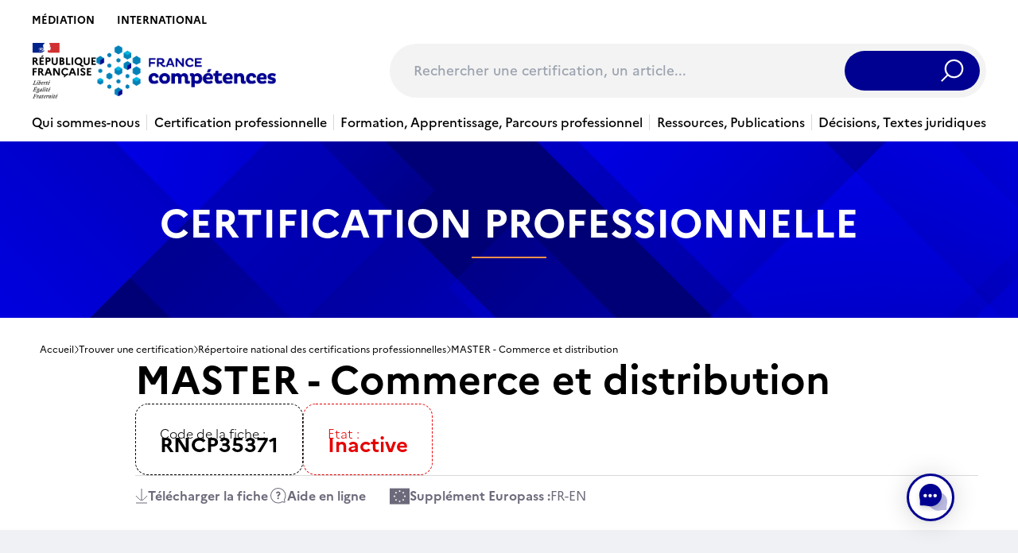

--- FILE ---
content_type: text/html; charset=UTF-8
request_url: https://www.francecompetences.fr/recherche/rncp/35371/
body_size: 41513
content:
<!doctype html>
<html lang="fr-FR">
  <head>
    <meta charset="utf-8">
    <meta name="viewport" content="width=device-width, initial-scale=1, shrink-to-fit=no">
    <meta name='robots' content='index, follow, max-image-preview:large, max-snippet:-1, max-video-preview:-1' />
<link rel="alternate" hreflang="fr" href="https://www.francecompetences.fr/recherche/" />
<link rel="alternate" hreflang="x-default" href="https://www.francecompetences.fr/recherche/" />

	<!-- This site is optimized with the Yoast SEO plugin v20.13 - https://yoast.com/wordpress/plugins/seo/ -->
	<title>Rechercher une certification - France compétences</title>
	<link rel="canonical" href="https://www.francecompetences.fr/recherche/" />
	<meta property="og:locale" content="fr_FR" />
	<meta property="og:type" content="article" />
	<meta property="og:title" content="Rechercher une certification - France compétences" />
	<meta property="og:url" content="https://www.francecompetences.fr/recherche/" />
	<meta property="og:site_name" content="France compétences" />
	<meta property="article:modified_time" content="2024-04-10T08:14:11+00:00" />
	<meta name="twitter:card" content="summary_large_image" />
	<script type="application/ld+json" class="yoast-schema-graph">{"@context":"https://schema.org","@graph":[{"@type":"WebPage","@id":"https://www.francecompetences.fr/recherche/","url":"https://www.francecompetences.fr/recherche/","name":"Rechercher une certification - France compétences","isPartOf":{"@id":"https://www.francecompetences.fr/#website"},"datePublished":"2020-06-16T10:14:06+00:00","dateModified":"2024-04-10T08:14:11+00:00","breadcrumb":{"@id":"https://www.francecompetences.fr/recherche/#breadcrumb"},"inLanguage":"fr-FR","potentialAction":[{"@type":"ReadAction","target":["https://www.francecompetences.fr/recherche/"]}]},{"@type":"BreadcrumbList","@id":"https://www.francecompetences.fr/recherche/#breadcrumb","itemListElement":[{"@type":"ListItem","position":1,"name":"Home","item":"https://www.francecompetences.fr/"},{"@type":"ListItem","position":2,"name":"Rechercher une certification"}]},{"@type":"WebSite","@id":"https://www.francecompetences.fr/#website","url":"https://www.francecompetences.fr/","name":"France compétences","description":"Autorité nationale de financement et de régulation de la formation professionnelle et de l’apprentissage","potentialAction":[{"@type":"SearchAction","target":{"@type":"EntryPoint","urlTemplate":"https://www.francecompetences.fr/?s={search_term_string}"},"query-input":"required name=search_term_string"}],"inLanguage":"fr-FR"}]}</script>
	<!-- / Yoast SEO plugin. -->


<link rel='dns-prefetch' href='//www.francecompetences.fr' />
<script>
window._wpemojiSettings = {"baseUrl":"https:\/\/s.w.org\/images\/core\/emoji\/15.0.3\/72x72\/","ext":".png","svgUrl":"https:\/\/s.w.org\/images\/core\/emoji\/15.0.3\/svg\/","svgExt":".svg","source":{"concatemoji":"https:\/\/www.francecompetences.fr\/wp\/wp-includes\/js\/wp-emoji-release.min.js?ver=6.6.2"}};
/*! This file is auto-generated */
!function(i,n){var o,s,e;function c(e){try{var t={supportTests:e,timestamp:(new Date).valueOf()};sessionStorage.setItem(o,JSON.stringify(t))}catch(e){}}function p(e,t,n){e.clearRect(0,0,e.canvas.width,e.canvas.height),e.fillText(t,0,0);var t=new Uint32Array(e.getImageData(0,0,e.canvas.width,e.canvas.height).data),r=(e.clearRect(0,0,e.canvas.width,e.canvas.height),e.fillText(n,0,0),new Uint32Array(e.getImageData(0,0,e.canvas.width,e.canvas.height).data));return t.every(function(e,t){return e===r[t]})}function u(e,t,n){switch(t){case"flag":return n(e,"\ud83c\udff3\ufe0f\u200d\u26a7\ufe0f","\ud83c\udff3\ufe0f\u200b\u26a7\ufe0f")?!1:!n(e,"\ud83c\uddfa\ud83c\uddf3","\ud83c\uddfa\u200b\ud83c\uddf3")&&!n(e,"\ud83c\udff4\udb40\udc67\udb40\udc62\udb40\udc65\udb40\udc6e\udb40\udc67\udb40\udc7f","\ud83c\udff4\u200b\udb40\udc67\u200b\udb40\udc62\u200b\udb40\udc65\u200b\udb40\udc6e\u200b\udb40\udc67\u200b\udb40\udc7f");case"emoji":return!n(e,"\ud83d\udc26\u200d\u2b1b","\ud83d\udc26\u200b\u2b1b")}return!1}function f(e,t,n){var r="undefined"!=typeof WorkerGlobalScope&&self instanceof WorkerGlobalScope?new OffscreenCanvas(300,150):i.createElement("canvas"),a=r.getContext("2d",{willReadFrequently:!0}),o=(a.textBaseline="top",a.font="600 32px Arial",{});return e.forEach(function(e){o[e]=t(a,e,n)}),o}function t(e){var t=i.createElement("script");t.src=e,t.defer=!0,i.head.appendChild(t)}"undefined"!=typeof Promise&&(o="wpEmojiSettingsSupports",s=["flag","emoji"],n.supports={everything:!0,everythingExceptFlag:!0},e=new Promise(function(e){i.addEventListener("DOMContentLoaded",e,{once:!0})}),new Promise(function(t){var n=function(){try{var e=JSON.parse(sessionStorage.getItem(o));if("object"==typeof e&&"number"==typeof e.timestamp&&(new Date).valueOf()<e.timestamp+604800&&"object"==typeof e.supportTests)return e.supportTests}catch(e){}return null}();if(!n){if("undefined"!=typeof Worker&&"undefined"!=typeof OffscreenCanvas&&"undefined"!=typeof URL&&URL.createObjectURL&&"undefined"!=typeof Blob)try{var e="postMessage("+f.toString()+"("+[JSON.stringify(s),u.toString(),p.toString()].join(",")+"));",r=new Blob([e],{type:"text/javascript"}),a=new Worker(URL.createObjectURL(r),{name:"wpTestEmojiSupports"});return void(a.onmessage=function(e){c(n=e.data),a.terminate(),t(n)})}catch(e){}c(n=f(s,u,p))}t(n)}).then(function(e){for(var t in e)n.supports[t]=e[t],n.supports.everything=n.supports.everything&&n.supports[t],"flag"!==t&&(n.supports.everythingExceptFlag=n.supports.everythingExceptFlag&&n.supports[t]);n.supports.everythingExceptFlag=n.supports.everythingExceptFlag&&!n.supports.flag,n.DOMReady=!1,n.readyCallback=function(){n.DOMReady=!0}}).then(function(){return e}).then(function(){var e;n.supports.everything||(n.readyCallback(),(e=n.source||{}).concatemoji?t(e.concatemoji):e.wpemoji&&e.twemoji&&(t(e.twemoji),t(e.wpemoji)))}))}((window,document),window._wpemojiSettings);
</script>
<style id='wp-emoji-styles-inline-css'>

	img.wp-smiley, img.emoji {
		display: inline !important;
		border: none !important;
		box-shadow: none !important;
		height: 1em !important;
		width: 1em !important;
		margin: 0 0.07em !important;
		vertical-align: -0.1em !important;
		background: none !important;
		padding: 0 !important;
	}
</style>
<link rel='stylesheet' id='wp-block-library-css' href='https://www.francecompetences.fr/wp/wp-includes/css/dist/block-library/style.min.css?ver=6.6.2' media='all' />
<style id='safe-svg-svg-icon-style-inline-css'>
.safe-svg-cover{text-align:center}.safe-svg-cover .safe-svg-inside{display:inline-block;max-width:100%}.safe-svg-cover svg{height:100%;max-height:100%;max-width:100%;width:100%}

</style>
<style id='global-styles-inline-css'>
:root{--wp--preset--aspect-ratio--square: 1;--wp--preset--aspect-ratio--4-3: 4/3;--wp--preset--aspect-ratio--3-4: 3/4;--wp--preset--aspect-ratio--3-2: 3/2;--wp--preset--aspect-ratio--2-3: 2/3;--wp--preset--aspect-ratio--16-9: 16/9;--wp--preset--aspect-ratio--9-16: 9/16;--wp--preset--color--black: #000;--wp--preset--color--cyan-bluish-gray: #abb8c3;--wp--preset--color--white: #fff;--wp--preset--color--pale-pink: #f78da7;--wp--preset--color--vivid-red: #cf2e2e;--wp--preset--color--luminous-vivid-orange: #ff6900;--wp--preset--color--luminous-vivid-amber: #fcb900;--wp--preset--color--light-green-cyan: #7bdcb5;--wp--preset--color--vivid-green-cyan: #00d084;--wp--preset--color--pale-cyan-blue: #8ed1fc;--wp--preset--color--vivid-cyan-blue: #0693e3;--wp--preset--color--vivid-purple: #9b51e0;--wp--preset--color--inherit: inherit;--wp--preset--color--current: currentcolor;--wp--preset--color--transparent: transparent;--wp--preset--color--slate-50: #f8fafc;--wp--preset--color--slate-100: #f1f5f9;--wp--preset--color--slate-200: #e2e8f0;--wp--preset--color--slate-300: #cbd5e1;--wp--preset--color--slate-400: #94a3b8;--wp--preset--color--slate-500: #64748b;--wp--preset--color--slate-600: #475569;--wp--preset--color--slate-700: #334155;--wp--preset--color--slate-800: #1e293b;--wp--preset--color--slate-900: #0f172a;--wp--preset--color--slate-950: #020617;--wp--preset--color--gray-50: #f9fafb;--wp--preset--color--gray-100: #f3f4f6;--wp--preset--color--gray-200: #e5e7eb;--wp--preset--color--gray-300: #d1d5db;--wp--preset--color--gray-400: #9ca3af;--wp--preset--color--gray-500: #6b7280;--wp--preset--color--gray-600: #4b5563;--wp--preset--color--gray-700: #374151;--wp--preset--color--gray-800: #1f2937;--wp--preset--color--gray-900: #111827;--wp--preset--color--gray-950: #030712;--wp--preset--color--zinc-50: #fafafa;--wp--preset--color--zinc-100: #f4f4f5;--wp--preset--color--zinc-200: #e4e4e7;--wp--preset--color--zinc-300: #d4d4d8;--wp--preset--color--zinc-400: #a1a1aa;--wp--preset--color--zinc-500: #71717a;--wp--preset--color--zinc-600: #52525b;--wp--preset--color--zinc-700: #3f3f46;--wp--preset--color--zinc-800: #27272a;--wp--preset--color--zinc-900: #18181b;--wp--preset--color--zinc-950: #09090b;--wp--preset--color--neutral-50: #fafafa;--wp--preset--color--neutral-100: #f5f5f5;--wp--preset--color--neutral-200: #e5e5e5;--wp--preset--color--neutral-300: #d4d4d4;--wp--preset--color--neutral-400: #a3a3a3;--wp--preset--color--neutral-500: #737373;--wp--preset--color--neutral-600: #525252;--wp--preset--color--neutral-700: #404040;--wp--preset--color--neutral-800: #262626;--wp--preset--color--neutral-900: #171717;--wp--preset--color--neutral-950: #0a0a0a;--wp--preset--color--stone-50: #fafaf9;--wp--preset--color--stone-100: #f5f5f4;--wp--preset--color--stone-200: #e7e5e4;--wp--preset--color--stone-300: #d6d3d1;--wp--preset--color--stone-400: #a8a29e;--wp--preset--color--stone-500: #78716c;--wp--preset--color--stone-600: #57534e;--wp--preset--color--stone-700: #44403c;--wp--preset--color--stone-800: #292524;--wp--preset--color--stone-900: #1c1917;--wp--preset--color--stone-950: #0c0a09;--wp--preset--color--red-50: #fef2f2;--wp--preset--color--red-100: #fee2e2;--wp--preset--color--red-200: #fecaca;--wp--preset--color--red-300: #fca5a5;--wp--preset--color--red-400: #f87171;--wp--preset--color--red-500: #ef4444;--wp--preset--color--red-600: #dc2626;--wp--preset--color--red-700: #b91c1c;--wp--preset--color--red-800: #991b1b;--wp--preset--color--red-900: #7f1d1d;--wp--preset--color--red-950: #450a0a;--wp--preset--color--orange-50: #fff7ed;--wp--preset--color--orange-100: #ffedd5;--wp--preset--color--orange-200: #fed7aa;--wp--preset--color--orange-300: #fdba74;--wp--preset--color--orange-400: #fb923c;--wp--preset--color--orange-500: #f97316;--wp--preset--color--orange-600: #ea580c;--wp--preset--color--orange-700: #c2410c;--wp--preset--color--orange-800: #9a3412;--wp--preset--color--orange-900: #7c2d12;--wp--preset--color--orange-950: #431407;--wp--preset--color--amber-50: #fffbeb;--wp--preset--color--amber-100: #fef3c7;--wp--preset--color--amber-200: #fde68a;--wp--preset--color--amber-300: #fcd34d;--wp--preset--color--amber-400: #fbbf24;--wp--preset--color--amber-500: #f59e0b;--wp--preset--color--amber-600: #d97706;--wp--preset--color--amber-700: #b45309;--wp--preset--color--amber-800: #92400e;--wp--preset--color--amber-900: #78350f;--wp--preset--color--amber-950: #451a03;--wp--preset--color--yellow-50: #fefce8;--wp--preset--color--yellow-100: #fef9c3;--wp--preset--color--yellow-200: #fef08a;--wp--preset--color--yellow-300: #fde047;--wp--preset--color--yellow-400: #facc15;--wp--preset--color--yellow-500: #eab308;--wp--preset--color--yellow-600: #ca8a04;--wp--preset--color--yellow-700: #a16207;--wp--preset--color--yellow-800: #854d0e;--wp--preset--color--yellow-900: #713f12;--wp--preset--color--yellow-950: #422006;--wp--preset--color--lime-50: #f7fee7;--wp--preset--color--lime-100: #ecfccb;--wp--preset--color--lime-200: #d9f99d;--wp--preset--color--lime-300: #bef264;--wp--preset--color--lime-400: #a3e635;--wp--preset--color--lime-500: #84cc16;--wp--preset--color--lime-600: #65a30d;--wp--preset--color--lime-700: #4d7c0f;--wp--preset--color--lime-800: #3f6212;--wp--preset--color--lime-900: #365314;--wp--preset--color--lime-950: #1a2e05;--wp--preset--color--green-50: #f0fdf4;--wp--preset--color--green-100: #dcfce7;--wp--preset--color--green-200: #bbf7d0;--wp--preset--color--green-300: #86efac;--wp--preset--color--green-400: #4ade80;--wp--preset--color--green-500: #22c55e;--wp--preset--color--green-600: #16a34a;--wp--preset--color--green-700: #15803d;--wp--preset--color--green-800: #166534;--wp--preset--color--green-900: #14532d;--wp--preset--color--green-950: #052e16;--wp--preset--color--emerald-50: #ecfdf5;--wp--preset--color--emerald-100: #d1fae5;--wp--preset--color--emerald-200: #a7f3d0;--wp--preset--color--emerald-300: #6ee7b7;--wp--preset--color--emerald-400: #34d399;--wp--preset--color--emerald-500: #10b981;--wp--preset--color--emerald-600: #059669;--wp--preset--color--emerald-700: #047857;--wp--preset--color--emerald-800: #065f46;--wp--preset--color--emerald-900: #064e3b;--wp--preset--color--emerald-950: #022c22;--wp--preset--color--teal-50: #f0fdfa;--wp--preset--color--teal-100: #ccfbf1;--wp--preset--color--teal-200: #99f6e4;--wp--preset--color--teal-300: #5eead4;--wp--preset--color--teal-400: #2dd4bf;--wp--preset--color--teal-500: #14b8a6;--wp--preset--color--teal-600: #0d9488;--wp--preset--color--teal-700: #0f766e;--wp--preset--color--teal-800: #115e59;--wp--preset--color--teal-900: #134e4a;--wp--preset--color--teal-950: #042f2e;--wp--preset--color--cyan-50: #ecfeff;--wp--preset--color--cyan-100: #cffafe;--wp--preset--color--cyan-200: #a5f3fc;--wp--preset--color--cyan-300: #67e8f9;--wp--preset--color--cyan-400: #22d3ee;--wp--preset--color--cyan-500: #06b6d4;--wp--preset--color--cyan-600: #0891b2;--wp--preset--color--cyan-700: #0e7490;--wp--preset--color--cyan-800: #155e75;--wp--preset--color--cyan-900: #164e63;--wp--preset--color--cyan-950: #083344;--wp--preset--color--sky-50: #f0f9ff;--wp--preset--color--sky-100: #e0f2fe;--wp--preset--color--sky-200: #bae6fd;--wp--preset--color--sky-300: #7dd3fc;--wp--preset--color--sky-400: #38bdf8;--wp--preset--color--sky-500: #0ea5e9;--wp--preset--color--sky-600: #0284c7;--wp--preset--color--sky-700: #0369a1;--wp--preset--color--sky-800: #075985;--wp--preset--color--sky-900: #0c4a6e;--wp--preset--color--sky-950: #082f49;--wp--preset--color--blue-50: #eff6ff;--wp--preset--color--blue-100: #dbeafe;--wp--preset--color--blue-200: #bfdbfe;--wp--preset--color--blue-300: #93c5fd;--wp--preset--color--blue-400: #60a5fa;--wp--preset--color--blue-500: #3b82f6;--wp--preset--color--blue-600: #2563eb;--wp--preset--color--blue-700: #1d4ed8;--wp--preset--color--blue-800: #1e40af;--wp--preset--color--blue-900: #1e3a8a;--wp--preset--color--blue-950: #172554;--wp--preset--color--indigo-50: #eef2ff;--wp--preset--color--indigo-100: #e0e7ff;--wp--preset--color--indigo-200: #c7d2fe;--wp--preset--color--indigo-300: #a5b4fc;--wp--preset--color--indigo-400: #818cf8;--wp--preset--color--indigo-500: #6366f1;--wp--preset--color--indigo-600: #4f46e5;--wp--preset--color--indigo-700: #4338ca;--wp--preset--color--indigo-800: #3730a3;--wp--preset--color--indigo-900: #312e81;--wp--preset--color--indigo-950: #1e1b4b;--wp--preset--color--violet-50: #f5f3ff;--wp--preset--color--violet-100: #ede9fe;--wp--preset--color--violet-200: #ddd6fe;--wp--preset--color--violet-300: #c4b5fd;--wp--preset--color--violet-400: #a78bfa;--wp--preset--color--violet-500: #8b5cf6;--wp--preset--color--violet-600: #7c3aed;--wp--preset--color--violet-700: #6d28d9;--wp--preset--color--violet-800: #5b21b6;--wp--preset--color--violet-900: #4c1d95;--wp--preset--color--violet-950: #2e1065;--wp--preset--color--purple-50: #faf5ff;--wp--preset--color--purple-100: #f3e8ff;--wp--preset--color--purple-200: #e9d5ff;--wp--preset--color--purple-300: #d8b4fe;--wp--preset--color--purple-400: #c084fc;--wp--preset--color--purple-500: #a855f7;--wp--preset--color--purple-600: #9333ea;--wp--preset--color--purple-700: #7e22ce;--wp--preset--color--purple-800: #6b21a8;--wp--preset--color--purple-900: #581c87;--wp--preset--color--purple-950: #3b0764;--wp--preset--color--fuchsia-50: #fdf4ff;--wp--preset--color--fuchsia-100: #fae8ff;--wp--preset--color--fuchsia-200: #f5d0fe;--wp--preset--color--fuchsia-300: #f0abfc;--wp--preset--color--fuchsia-400: #e879f9;--wp--preset--color--fuchsia-500: #d946ef;--wp--preset--color--fuchsia-600: #c026d3;--wp--preset--color--fuchsia-700: #a21caf;--wp--preset--color--fuchsia-800: #86198f;--wp--preset--color--fuchsia-900: #701a75;--wp--preset--color--fuchsia-950: #4a044e;--wp--preset--color--pink-50: #fdf2f8;--wp--preset--color--pink-100: #fce7f3;--wp--preset--color--pink-200: #fbcfe8;--wp--preset--color--pink-300: #f9a8d4;--wp--preset--color--pink-400: #f472b6;--wp--preset--color--pink-500: #ec4899;--wp--preset--color--pink-600: #db2777;--wp--preset--color--pink-700: #be185d;--wp--preset--color--pink-800: #9d174d;--wp--preset--color--pink-900: #831843;--wp--preset--color--pink-950: #500724;--wp--preset--color--rose-50: #fff1f2;--wp--preset--color--rose-100: #ffe4e6;--wp--preset--color--rose-200: #fecdd3;--wp--preset--color--rose-300: #fda4af;--wp--preset--color--rose-400: #fb7185;--wp--preset--color--rose-500: #f43f5e;--wp--preset--color--rose-600: #e11d48;--wp--preset--color--rose-700: #be123c;--wp--preset--color--rose-800: #9f1239;--wp--preset--color--rose-900: #881337;--wp--preset--color--rose-950: #4c0519;--wp--preset--gradient--vivid-cyan-blue-to-vivid-purple: linear-gradient(135deg,rgba(6,147,227,1) 0%,rgb(155,81,224) 100%);--wp--preset--gradient--light-green-cyan-to-vivid-green-cyan: linear-gradient(135deg,rgb(122,220,180) 0%,rgb(0,208,130) 100%);--wp--preset--gradient--luminous-vivid-amber-to-luminous-vivid-orange: linear-gradient(135deg,rgba(252,185,0,1) 0%,rgba(255,105,0,1) 100%);--wp--preset--gradient--luminous-vivid-orange-to-vivid-red: linear-gradient(135deg,rgba(255,105,0,1) 0%,rgb(207,46,46) 100%);--wp--preset--gradient--very-light-gray-to-cyan-bluish-gray: linear-gradient(135deg,rgb(238,238,238) 0%,rgb(169,184,195) 100%);--wp--preset--gradient--cool-to-warm-spectrum: linear-gradient(135deg,rgb(74,234,220) 0%,rgb(151,120,209) 20%,rgb(207,42,186) 40%,rgb(238,44,130) 60%,rgb(251,105,98) 80%,rgb(254,248,76) 100%);--wp--preset--gradient--blush-light-purple: linear-gradient(135deg,rgb(255,206,236) 0%,rgb(152,150,240) 100%);--wp--preset--gradient--blush-bordeaux: linear-gradient(135deg,rgb(254,205,165) 0%,rgb(254,45,45) 50%,rgb(107,0,62) 100%);--wp--preset--gradient--luminous-dusk: linear-gradient(135deg,rgb(255,203,112) 0%,rgb(199,81,192) 50%,rgb(65,88,208) 100%);--wp--preset--gradient--pale-ocean: linear-gradient(135deg,rgb(255,245,203) 0%,rgb(182,227,212) 50%,rgb(51,167,181) 100%);--wp--preset--gradient--electric-grass: linear-gradient(135deg,rgb(202,248,128) 0%,rgb(113,206,126) 100%);--wp--preset--gradient--midnight: linear-gradient(135deg,rgb(2,3,129) 0%,rgb(40,116,252) 100%);--wp--preset--font-size--small: 13px;--wp--preset--font-size--medium: 20px;--wp--preset--font-size--large: 36px;--wp--preset--font-size--x-large: 42px;--wp--preset--font-size--xs: 0.75rem;--wp--preset--font-size--sm: 0.875rem;--wp--preset--font-size--base: 1rem;--wp--preset--font-size--lg: 1.125rem;--wp--preset--font-size--xl: 1.25rem;--wp--preset--font-size--2-xl: 1.5rem;--wp--preset--font-size--3-xl: 1.875rem;--wp--preset--font-size--4-xl: 2.25rem;--wp--preset--font-size--5-xl: 3rem;--wp--preset--font-size--6-xl: 3.75rem;--wp--preset--font-size--7-xl: 4.5rem;--wp--preset--font-size--8-xl: 6rem;--wp--preset--font-size--9-xl: 8rem;--wp--preset--font-family--sans: Marianne, sans-serif;--wp--preset--font-family--serif: Spectral, serif;--wp--preset--font-family--mono: ui-monospace,SFMono-Regular,Menlo,Monaco,Consolas,"Liberation Mono","Courier New",monospace;--wp--preset--spacing--20: 0.44rem;--wp--preset--spacing--30: 0.67rem;--wp--preset--spacing--40: 1rem;--wp--preset--spacing--50: 1.5rem;--wp--preset--spacing--60: 2.25rem;--wp--preset--spacing--70: 3.38rem;--wp--preset--spacing--80: 5.06rem;--wp--preset--shadow--natural: 6px 6px 9px rgba(0, 0, 0, 0.2);--wp--preset--shadow--deep: 12px 12px 50px rgba(0, 0, 0, 0.4);--wp--preset--shadow--sharp: 6px 6px 0px rgba(0, 0, 0, 0.2);--wp--preset--shadow--outlined: 6px 6px 0px -3px rgba(255, 255, 255, 1), 6px 6px rgba(0, 0, 0, 1);--wp--preset--shadow--crisp: 6px 6px 0px rgba(0, 0, 0, 1);}:where(body) { margin: 0; }.wp-site-blocks > .alignleft { float: left; margin-right: 2em; }.wp-site-blocks > .alignright { float: right; margin-left: 2em; }.wp-site-blocks > .aligncenter { justify-content: center; margin-left: auto; margin-right: auto; }:where(.is-layout-flex){gap: 0.5em;}:where(.is-layout-grid){gap: 0.5em;}.is-layout-flow > .alignleft{float: left;margin-inline-start: 0;margin-inline-end: 2em;}.is-layout-flow > .alignright{float: right;margin-inline-start: 2em;margin-inline-end: 0;}.is-layout-flow > .aligncenter{margin-left: auto !important;margin-right: auto !important;}.is-layout-constrained > .alignleft{float: left;margin-inline-start: 0;margin-inline-end: 2em;}.is-layout-constrained > .alignright{float: right;margin-inline-start: 2em;margin-inline-end: 0;}.is-layout-constrained > .aligncenter{margin-left: auto !important;margin-right: auto !important;}.is-layout-constrained > :where(:not(.alignleft):not(.alignright):not(.alignfull)){margin-left: auto !important;margin-right: auto !important;}body .is-layout-flex{display: flex;}.is-layout-flex{flex-wrap: wrap;align-items: center;}.is-layout-flex > :is(*, div){margin: 0;}body .is-layout-grid{display: grid;}.is-layout-grid > :is(*, div){margin: 0;}body{padding-top: 0px;padding-right: 0px;padding-bottom: 0px;padding-left: 0px;}a:where(:not(.wp-element-button)){text-decoration: underline;}:root :where(.wp-element-button, .wp-block-button__link){background-color: #32373c;border-width: 0;color: #fff;font-family: inherit;font-size: inherit;line-height: inherit;padding: calc(0.667em + 2px) calc(1.333em + 2px);text-decoration: none;}.has-black-color{color: var(--wp--preset--color--black) !important;}.has-cyan-bluish-gray-color{color: var(--wp--preset--color--cyan-bluish-gray) !important;}.has-white-color{color: var(--wp--preset--color--white) !important;}.has-pale-pink-color{color: var(--wp--preset--color--pale-pink) !important;}.has-vivid-red-color{color: var(--wp--preset--color--vivid-red) !important;}.has-luminous-vivid-orange-color{color: var(--wp--preset--color--luminous-vivid-orange) !important;}.has-luminous-vivid-amber-color{color: var(--wp--preset--color--luminous-vivid-amber) !important;}.has-light-green-cyan-color{color: var(--wp--preset--color--light-green-cyan) !important;}.has-vivid-green-cyan-color{color: var(--wp--preset--color--vivid-green-cyan) !important;}.has-pale-cyan-blue-color{color: var(--wp--preset--color--pale-cyan-blue) !important;}.has-vivid-cyan-blue-color{color: var(--wp--preset--color--vivid-cyan-blue) !important;}.has-vivid-purple-color{color: var(--wp--preset--color--vivid-purple) !important;}.has-inherit-color{color: var(--wp--preset--color--inherit) !important;}.has-current-color{color: var(--wp--preset--color--current) !important;}.has-transparent-color{color: var(--wp--preset--color--transparent) !important;}.has-slate-50-color{color: var(--wp--preset--color--slate-50) !important;}.has-slate-100-color{color: var(--wp--preset--color--slate-100) !important;}.has-slate-200-color{color: var(--wp--preset--color--slate-200) !important;}.has-slate-300-color{color: var(--wp--preset--color--slate-300) !important;}.has-slate-400-color{color: var(--wp--preset--color--slate-400) !important;}.has-slate-500-color{color: var(--wp--preset--color--slate-500) !important;}.has-slate-600-color{color: var(--wp--preset--color--slate-600) !important;}.has-slate-700-color{color: var(--wp--preset--color--slate-700) !important;}.has-slate-800-color{color: var(--wp--preset--color--slate-800) !important;}.has-slate-900-color{color: var(--wp--preset--color--slate-900) !important;}.has-slate-950-color{color: var(--wp--preset--color--slate-950) !important;}.has-gray-50-color{color: var(--wp--preset--color--gray-50) !important;}.has-gray-100-color{color: var(--wp--preset--color--gray-100) !important;}.has-gray-200-color{color: var(--wp--preset--color--gray-200) !important;}.has-gray-300-color{color: var(--wp--preset--color--gray-300) !important;}.has-gray-400-color{color: var(--wp--preset--color--gray-400) !important;}.has-gray-500-color{color: var(--wp--preset--color--gray-500) !important;}.has-gray-600-color{color: var(--wp--preset--color--gray-600) !important;}.has-gray-700-color{color: var(--wp--preset--color--gray-700) !important;}.has-gray-800-color{color: var(--wp--preset--color--gray-800) !important;}.has-gray-900-color{color: var(--wp--preset--color--gray-900) !important;}.has-gray-950-color{color: var(--wp--preset--color--gray-950) !important;}.has-zinc-50-color{color: var(--wp--preset--color--zinc-50) !important;}.has-zinc-100-color{color: var(--wp--preset--color--zinc-100) !important;}.has-zinc-200-color{color: var(--wp--preset--color--zinc-200) !important;}.has-zinc-300-color{color: var(--wp--preset--color--zinc-300) !important;}.has-zinc-400-color{color: var(--wp--preset--color--zinc-400) !important;}.has-zinc-500-color{color: var(--wp--preset--color--zinc-500) !important;}.has-zinc-600-color{color: var(--wp--preset--color--zinc-600) !important;}.has-zinc-700-color{color: var(--wp--preset--color--zinc-700) !important;}.has-zinc-800-color{color: var(--wp--preset--color--zinc-800) !important;}.has-zinc-900-color{color: var(--wp--preset--color--zinc-900) !important;}.has-zinc-950-color{color: var(--wp--preset--color--zinc-950) !important;}.has-neutral-50-color{color: var(--wp--preset--color--neutral-50) !important;}.has-neutral-100-color{color: var(--wp--preset--color--neutral-100) !important;}.has-neutral-200-color{color: var(--wp--preset--color--neutral-200) !important;}.has-neutral-300-color{color: var(--wp--preset--color--neutral-300) !important;}.has-neutral-400-color{color: var(--wp--preset--color--neutral-400) !important;}.has-neutral-500-color{color: var(--wp--preset--color--neutral-500) !important;}.has-neutral-600-color{color: var(--wp--preset--color--neutral-600) !important;}.has-neutral-700-color{color: var(--wp--preset--color--neutral-700) !important;}.has-neutral-800-color{color: var(--wp--preset--color--neutral-800) !important;}.has-neutral-900-color{color: var(--wp--preset--color--neutral-900) !important;}.has-neutral-950-color{color: var(--wp--preset--color--neutral-950) !important;}.has-stone-50-color{color: var(--wp--preset--color--stone-50) !important;}.has-stone-100-color{color: var(--wp--preset--color--stone-100) !important;}.has-stone-200-color{color: var(--wp--preset--color--stone-200) !important;}.has-stone-300-color{color: var(--wp--preset--color--stone-300) !important;}.has-stone-400-color{color: var(--wp--preset--color--stone-400) !important;}.has-stone-500-color{color: var(--wp--preset--color--stone-500) !important;}.has-stone-600-color{color: var(--wp--preset--color--stone-600) !important;}.has-stone-700-color{color: var(--wp--preset--color--stone-700) !important;}.has-stone-800-color{color: var(--wp--preset--color--stone-800) !important;}.has-stone-900-color{color: var(--wp--preset--color--stone-900) !important;}.has-stone-950-color{color: var(--wp--preset--color--stone-950) !important;}.has-red-50-color{color: var(--wp--preset--color--red-50) !important;}.has-red-100-color{color: var(--wp--preset--color--red-100) !important;}.has-red-200-color{color: var(--wp--preset--color--red-200) !important;}.has-red-300-color{color: var(--wp--preset--color--red-300) !important;}.has-red-400-color{color: var(--wp--preset--color--red-400) !important;}.has-red-500-color{color: var(--wp--preset--color--red-500) !important;}.has-red-600-color{color: var(--wp--preset--color--red-600) !important;}.has-red-700-color{color: var(--wp--preset--color--red-700) !important;}.has-red-800-color{color: var(--wp--preset--color--red-800) !important;}.has-red-900-color{color: var(--wp--preset--color--red-900) !important;}.has-red-950-color{color: var(--wp--preset--color--red-950) !important;}.has-orange-50-color{color: var(--wp--preset--color--orange-50) !important;}.has-orange-100-color{color: var(--wp--preset--color--orange-100) !important;}.has-orange-200-color{color: var(--wp--preset--color--orange-200) !important;}.has-orange-300-color{color: var(--wp--preset--color--orange-300) !important;}.has-orange-400-color{color: var(--wp--preset--color--orange-400) !important;}.has-orange-500-color{color: var(--wp--preset--color--orange-500) !important;}.has-orange-600-color{color: var(--wp--preset--color--orange-600) !important;}.has-orange-700-color{color: var(--wp--preset--color--orange-700) !important;}.has-orange-800-color{color: var(--wp--preset--color--orange-800) !important;}.has-orange-900-color{color: var(--wp--preset--color--orange-900) !important;}.has-orange-950-color{color: var(--wp--preset--color--orange-950) !important;}.has-amber-50-color{color: var(--wp--preset--color--amber-50) !important;}.has-amber-100-color{color: var(--wp--preset--color--amber-100) !important;}.has-amber-200-color{color: var(--wp--preset--color--amber-200) !important;}.has-amber-300-color{color: var(--wp--preset--color--amber-300) !important;}.has-amber-400-color{color: var(--wp--preset--color--amber-400) !important;}.has-amber-500-color{color: var(--wp--preset--color--amber-500) !important;}.has-amber-600-color{color: var(--wp--preset--color--amber-600) !important;}.has-amber-700-color{color: var(--wp--preset--color--amber-700) !important;}.has-amber-800-color{color: var(--wp--preset--color--amber-800) !important;}.has-amber-900-color{color: var(--wp--preset--color--amber-900) !important;}.has-amber-950-color{color: var(--wp--preset--color--amber-950) !important;}.has-yellow-50-color{color: var(--wp--preset--color--yellow-50) !important;}.has-yellow-100-color{color: var(--wp--preset--color--yellow-100) !important;}.has-yellow-200-color{color: var(--wp--preset--color--yellow-200) !important;}.has-yellow-300-color{color: var(--wp--preset--color--yellow-300) !important;}.has-yellow-400-color{color: var(--wp--preset--color--yellow-400) !important;}.has-yellow-500-color{color: var(--wp--preset--color--yellow-500) !important;}.has-yellow-600-color{color: var(--wp--preset--color--yellow-600) !important;}.has-yellow-700-color{color: var(--wp--preset--color--yellow-700) !important;}.has-yellow-800-color{color: var(--wp--preset--color--yellow-800) !important;}.has-yellow-900-color{color: var(--wp--preset--color--yellow-900) !important;}.has-yellow-950-color{color: var(--wp--preset--color--yellow-950) !important;}.has-lime-50-color{color: var(--wp--preset--color--lime-50) !important;}.has-lime-100-color{color: var(--wp--preset--color--lime-100) !important;}.has-lime-200-color{color: var(--wp--preset--color--lime-200) !important;}.has-lime-300-color{color: var(--wp--preset--color--lime-300) !important;}.has-lime-400-color{color: var(--wp--preset--color--lime-400) !important;}.has-lime-500-color{color: var(--wp--preset--color--lime-500) !important;}.has-lime-600-color{color: var(--wp--preset--color--lime-600) !important;}.has-lime-700-color{color: var(--wp--preset--color--lime-700) !important;}.has-lime-800-color{color: var(--wp--preset--color--lime-800) !important;}.has-lime-900-color{color: var(--wp--preset--color--lime-900) !important;}.has-lime-950-color{color: var(--wp--preset--color--lime-950) !important;}.has-green-50-color{color: var(--wp--preset--color--green-50) !important;}.has-green-100-color{color: var(--wp--preset--color--green-100) !important;}.has-green-200-color{color: var(--wp--preset--color--green-200) !important;}.has-green-300-color{color: var(--wp--preset--color--green-300) !important;}.has-green-400-color{color: var(--wp--preset--color--green-400) !important;}.has-green-500-color{color: var(--wp--preset--color--green-500) !important;}.has-green-600-color{color: var(--wp--preset--color--green-600) !important;}.has-green-700-color{color: var(--wp--preset--color--green-700) !important;}.has-green-800-color{color: var(--wp--preset--color--green-800) !important;}.has-green-900-color{color: var(--wp--preset--color--green-900) !important;}.has-green-950-color{color: var(--wp--preset--color--green-950) !important;}.has-emerald-50-color{color: var(--wp--preset--color--emerald-50) !important;}.has-emerald-100-color{color: var(--wp--preset--color--emerald-100) !important;}.has-emerald-200-color{color: var(--wp--preset--color--emerald-200) !important;}.has-emerald-300-color{color: var(--wp--preset--color--emerald-300) !important;}.has-emerald-400-color{color: var(--wp--preset--color--emerald-400) !important;}.has-emerald-500-color{color: var(--wp--preset--color--emerald-500) !important;}.has-emerald-600-color{color: var(--wp--preset--color--emerald-600) !important;}.has-emerald-700-color{color: var(--wp--preset--color--emerald-700) !important;}.has-emerald-800-color{color: var(--wp--preset--color--emerald-800) !important;}.has-emerald-900-color{color: var(--wp--preset--color--emerald-900) !important;}.has-emerald-950-color{color: var(--wp--preset--color--emerald-950) !important;}.has-teal-50-color{color: var(--wp--preset--color--teal-50) !important;}.has-teal-100-color{color: var(--wp--preset--color--teal-100) !important;}.has-teal-200-color{color: var(--wp--preset--color--teal-200) !important;}.has-teal-300-color{color: var(--wp--preset--color--teal-300) !important;}.has-teal-400-color{color: var(--wp--preset--color--teal-400) !important;}.has-teal-500-color{color: var(--wp--preset--color--teal-500) !important;}.has-teal-600-color{color: var(--wp--preset--color--teal-600) !important;}.has-teal-700-color{color: var(--wp--preset--color--teal-700) !important;}.has-teal-800-color{color: var(--wp--preset--color--teal-800) !important;}.has-teal-900-color{color: var(--wp--preset--color--teal-900) !important;}.has-teal-950-color{color: var(--wp--preset--color--teal-950) !important;}.has-cyan-50-color{color: var(--wp--preset--color--cyan-50) !important;}.has-cyan-100-color{color: var(--wp--preset--color--cyan-100) !important;}.has-cyan-200-color{color: var(--wp--preset--color--cyan-200) !important;}.has-cyan-300-color{color: var(--wp--preset--color--cyan-300) !important;}.has-cyan-400-color{color: var(--wp--preset--color--cyan-400) !important;}.has-cyan-500-color{color: var(--wp--preset--color--cyan-500) !important;}.has-cyan-600-color{color: var(--wp--preset--color--cyan-600) !important;}.has-cyan-700-color{color: var(--wp--preset--color--cyan-700) !important;}.has-cyan-800-color{color: var(--wp--preset--color--cyan-800) !important;}.has-cyan-900-color{color: var(--wp--preset--color--cyan-900) !important;}.has-cyan-950-color{color: var(--wp--preset--color--cyan-950) !important;}.has-sky-50-color{color: var(--wp--preset--color--sky-50) !important;}.has-sky-100-color{color: var(--wp--preset--color--sky-100) !important;}.has-sky-200-color{color: var(--wp--preset--color--sky-200) !important;}.has-sky-300-color{color: var(--wp--preset--color--sky-300) !important;}.has-sky-400-color{color: var(--wp--preset--color--sky-400) !important;}.has-sky-500-color{color: var(--wp--preset--color--sky-500) !important;}.has-sky-600-color{color: var(--wp--preset--color--sky-600) !important;}.has-sky-700-color{color: var(--wp--preset--color--sky-700) !important;}.has-sky-800-color{color: var(--wp--preset--color--sky-800) !important;}.has-sky-900-color{color: var(--wp--preset--color--sky-900) !important;}.has-sky-950-color{color: var(--wp--preset--color--sky-950) !important;}.has-blue-50-color{color: var(--wp--preset--color--blue-50) !important;}.has-blue-100-color{color: var(--wp--preset--color--blue-100) !important;}.has-blue-200-color{color: var(--wp--preset--color--blue-200) !important;}.has-blue-300-color{color: var(--wp--preset--color--blue-300) !important;}.has-blue-400-color{color: var(--wp--preset--color--blue-400) !important;}.has-blue-500-color{color: var(--wp--preset--color--blue-500) !important;}.has-blue-600-color{color: var(--wp--preset--color--blue-600) !important;}.has-blue-700-color{color: var(--wp--preset--color--blue-700) !important;}.has-blue-800-color{color: var(--wp--preset--color--blue-800) !important;}.has-blue-900-color{color: var(--wp--preset--color--blue-900) !important;}.has-blue-950-color{color: var(--wp--preset--color--blue-950) !important;}.has-indigo-50-color{color: var(--wp--preset--color--indigo-50) !important;}.has-indigo-100-color{color: var(--wp--preset--color--indigo-100) !important;}.has-indigo-200-color{color: var(--wp--preset--color--indigo-200) !important;}.has-indigo-300-color{color: var(--wp--preset--color--indigo-300) !important;}.has-indigo-400-color{color: var(--wp--preset--color--indigo-400) !important;}.has-indigo-500-color{color: var(--wp--preset--color--indigo-500) !important;}.has-indigo-600-color{color: var(--wp--preset--color--indigo-600) !important;}.has-indigo-700-color{color: var(--wp--preset--color--indigo-700) !important;}.has-indigo-800-color{color: var(--wp--preset--color--indigo-800) !important;}.has-indigo-900-color{color: var(--wp--preset--color--indigo-900) !important;}.has-indigo-950-color{color: var(--wp--preset--color--indigo-950) !important;}.has-violet-50-color{color: var(--wp--preset--color--violet-50) !important;}.has-violet-100-color{color: var(--wp--preset--color--violet-100) !important;}.has-violet-200-color{color: var(--wp--preset--color--violet-200) !important;}.has-violet-300-color{color: var(--wp--preset--color--violet-300) !important;}.has-violet-400-color{color: var(--wp--preset--color--violet-400) !important;}.has-violet-500-color{color: var(--wp--preset--color--violet-500) !important;}.has-violet-600-color{color: var(--wp--preset--color--violet-600) !important;}.has-violet-700-color{color: var(--wp--preset--color--violet-700) !important;}.has-violet-800-color{color: var(--wp--preset--color--violet-800) !important;}.has-violet-900-color{color: var(--wp--preset--color--violet-900) !important;}.has-violet-950-color{color: var(--wp--preset--color--violet-950) !important;}.has-purple-50-color{color: var(--wp--preset--color--purple-50) !important;}.has-purple-100-color{color: var(--wp--preset--color--purple-100) !important;}.has-purple-200-color{color: var(--wp--preset--color--purple-200) !important;}.has-purple-300-color{color: var(--wp--preset--color--purple-300) !important;}.has-purple-400-color{color: var(--wp--preset--color--purple-400) !important;}.has-purple-500-color{color: var(--wp--preset--color--purple-500) !important;}.has-purple-600-color{color: var(--wp--preset--color--purple-600) !important;}.has-purple-700-color{color: var(--wp--preset--color--purple-700) !important;}.has-purple-800-color{color: var(--wp--preset--color--purple-800) !important;}.has-purple-900-color{color: var(--wp--preset--color--purple-900) !important;}.has-purple-950-color{color: var(--wp--preset--color--purple-950) !important;}.has-fuchsia-50-color{color: var(--wp--preset--color--fuchsia-50) !important;}.has-fuchsia-100-color{color: var(--wp--preset--color--fuchsia-100) !important;}.has-fuchsia-200-color{color: var(--wp--preset--color--fuchsia-200) !important;}.has-fuchsia-300-color{color: var(--wp--preset--color--fuchsia-300) !important;}.has-fuchsia-400-color{color: var(--wp--preset--color--fuchsia-400) !important;}.has-fuchsia-500-color{color: var(--wp--preset--color--fuchsia-500) !important;}.has-fuchsia-600-color{color: var(--wp--preset--color--fuchsia-600) !important;}.has-fuchsia-700-color{color: var(--wp--preset--color--fuchsia-700) !important;}.has-fuchsia-800-color{color: var(--wp--preset--color--fuchsia-800) !important;}.has-fuchsia-900-color{color: var(--wp--preset--color--fuchsia-900) !important;}.has-fuchsia-950-color{color: var(--wp--preset--color--fuchsia-950) !important;}.has-pink-50-color{color: var(--wp--preset--color--pink-50) !important;}.has-pink-100-color{color: var(--wp--preset--color--pink-100) !important;}.has-pink-200-color{color: var(--wp--preset--color--pink-200) !important;}.has-pink-300-color{color: var(--wp--preset--color--pink-300) !important;}.has-pink-400-color{color: var(--wp--preset--color--pink-400) !important;}.has-pink-500-color{color: var(--wp--preset--color--pink-500) !important;}.has-pink-600-color{color: var(--wp--preset--color--pink-600) !important;}.has-pink-700-color{color: var(--wp--preset--color--pink-700) !important;}.has-pink-800-color{color: var(--wp--preset--color--pink-800) !important;}.has-pink-900-color{color: var(--wp--preset--color--pink-900) !important;}.has-pink-950-color{color: var(--wp--preset--color--pink-950) !important;}.has-rose-50-color{color: var(--wp--preset--color--rose-50) !important;}.has-rose-100-color{color: var(--wp--preset--color--rose-100) !important;}.has-rose-200-color{color: var(--wp--preset--color--rose-200) !important;}.has-rose-300-color{color: var(--wp--preset--color--rose-300) !important;}.has-rose-400-color{color: var(--wp--preset--color--rose-400) !important;}.has-rose-500-color{color: var(--wp--preset--color--rose-500) !important;}.has-rose-600-color{color: var(--wp--preset--color--rose-600) !important;}.has-rose-700-color{color: var(--wp--preset--color--rose-700) !important;}.has-rose-800-color{color: var(--wp--preset--color--rose-800) !important;}.has-rose-900-color{color: var(--wp--preset--color--rose-900) !important;}.has-rose-950-color{color: var(--wp--preset--color--rose-950) !important;}.has-black-background-color{background-color: var(--wp--preset--color--black) !important;}.has-cyan-bluish-gray-background-color{background-color: var(--wp--preset--color--cyan-bluish-gray) !important;}.has-white-background-color{background-color: var(--wp--preset--color--white) !important;}.has-pale-pink-background-color{background-color: var(--wp--preset--color--pale-pink) !important;}.has-vivid-red-background-color{background-color: var(--wp--preset--color--vivid-red) !important;}.has-luminous-vivid-orange-background-color{background-color: var(--wp--preset--color--luminous-vivid-orange) !important;}.has-luminous-vivid-amber-background-color{background-color: var(--wp--preset--color--luminous-vivid-amber) !important;}.has-light-green-cyan-background-color{background-color: var(--wp--preset--color--light-green-cyan) !important;}.has-vivid-green-cyan-background-color{background-color: var(--wp--preset--color--vivid-green-cyan) !important;}.has-pale-cyan-blue-background-color{background-color: var(--wp--preset--color--pale-cyan-blue) !important;}.has-vivid-cyan-blue-background-color{background-color: var(--wp--preset--color--vivid-cyan-blue) !important;}.has-vivid-purple-background-color{background-color: var(--wp--preset--color--vivid-purple) !important;}.has-inherit-background-color{background-color: var(--wp--preset--color--inherit) !important;}.has-current-background-color{background-color: var(--wp--preset--color--current) !important;}.has-transparent-background-color{background-color: var(--wp--preset--color--transparent) !important;}.has-slate-50-background-color{background-color: var(--wp--preset--color--slate-50) !important;}.has-slate-100-background-color{background-color: var(--wp--preset--color--slate-100) !important;}.has-slate-200-background-color{background-color: var(--wp--preset--color--slate-200) !important;}.has-slate-300-background-color{background-color: var(--wp--preset--color--slate-300) !important;}.has-slate-400-background-color{background-color: var(--wp--preset--color--slate-400) !important;}.has-slate-500-background-color{background-color: var(--wp--preset--color--slate-500) !important;}.has-slate-600-background-color{background-color: var(--wp--preset--color--slate-600) !important;}.has-slate-700-background-color{background-color: var(--wp--preset--color--slate-700) !important;}.has-slate-800-background-color{background-color: var(--wp--preset--color--slate-800) !important;}.has-slate-900-background-color{background-color: var(--wp--preset--color--slate-900) !important;}.has-slate-950-background-color{background-color: var(--wp--preset--color--slate-950) !important;}.has-gray-50-background-color{background-color: var(--wp--preset--color--gray-50) !important;}.has-gray-100-background-color{background-color: var(--wp--preset--color--gray-100) !important;}.has-gray-200-background-color{background-color: var(--wp--preset--color--gray-200) !important;}.has-gray-300-background-color{background-color: var(--wp--preset--color--gray-300) !important;}.has-gray-400-background-color{background-color: var(--wp--preset--color--gray-400) !important;}.has-gray-500-background-color{background-color: var(--wp--preset--color--gray-500) !important;}.has-gray-600-background-color{background-color: var(--wp--preset--color--gray-600) !important;}.has-gray-700-background-color{background-color: var(--wp--preset--color--gray-700) !important;}.has-gray-800-background-color{background-color: var(--wp--preset--color--gray-800) !important;}.has-gray-900-background-color{background-color: var(--wp--preset--color--gray-900) !important;}.has-gray-950-background-color{background-color: var(--wp--preset--color--gray-950) !important;}.has-zinc-50-background-color{background-color: var(--wp--preset--color--zinc-50) !important;}.has-zinc-100-background-color{background-color: var(--wp--preset--color--zinc-100) !important;}.has-zinc-200-background-color{background-color: var(--wp--preset--color--zinc-200) !important;}.has-zinc-300-background-color{background-color: var(--wp--preset--color--zinc-300) !important;}.has-zinc-400-background-color{background-color: var(--wp--preset--color--zinc-400) !important;}.has-zinc-500-background-color{background-color: var(--wp--preset--color--zinc-500) !important;}.has-zinc-600-background-color{background-color: var(--wp--preset--color--zinc-600) !important;}.has-zinc-700-background-color{background-color: var(--wp--preset--color--zinc-700) !important;}.has-zinc-800-background-color{background-color: var(--wp--preset--color--zinc-800) !important;}.has-zinc-900-background-color{background-color: var(--wp--preset--color--zinc-900) !important;}.has-zinc-950-background-color{background-color: var(--wp--preset--color--zinc-950) !important;}.has-neutral-50-background-color{background-color: var(--wp--preset--color--neutral-50) !important;}.has-neutral-100-background-color{background-color: var(--wp--preset--color--neutral-100) !important;}.has-neutral-200-background-color{background-color: var(--wp--preset--color--neutral-200) !important;}.has-neutral-300-background-color{background-color: var(--wp--preset--color--neutral-300) !important;}.has-neutral-400-background-color{background-color: var(--wp--preset--color--neutral-400) !important;}.has-neutral-500-background-color{background-color: var(--wp--preset--color--neutral-500) !important;}.has-neutral-600-background-color{background-color: var(--wp--preset--color--neutral-600) !important;}.has-neutral-700-background-color{background-color: var(--wp--preset--color--neutral-700) !important;}.has-neutral-800-background-color{background-color: var(--wp--preset--color--neutral-800) !important;}.has-neutral-900-background-color{background-color: var(--wp--preset--color--neutral-900) !important;}.has-neutral-950-background-color{background-color: var(--wp--preset--color--neutral-950) !important;}.has-stone-50-background-color{background-color: var(--wp--preset--color--stone-50) !important;}.has-stone-100-background-color{background-color: var(--wp--preset--color--stone-100) !important;}.has-stone-200-background-color{background-color: var(--wp--preset--color--stone-200) !important;}.has-stone-300-background-color{background-color: var(--wp--preset--color--stone-300) !important;}.has-stone-400-background-color{background-color: var(--wp--preset--color--stone-400) !important;}.has-stone-500-background-color{background-color: var(--wp--preset--color--stone-500) !important;}.has-stone-600-background-color{background-color: var(--wp--preset--color--stone-600) !important;}.has-stone-700-background-color{background-color: var(--wp--preset--color--stone-700) !important;}.has-stone-800-background-color{background-color: var(--wp--preset--color--stone-800) !important;}.has-stone-900-background-color{background-color: var(--wp--preset--color--stone-900) !important;}.has-stone-950-background-color{background-color: var(--wp--preset--color--stone-950) !important;}.has-red-50-background-color{background-color: var(--wp--preset--color--red-50) !important;}.has-red-100-background-color{background-color: var(--wp--preset--color--red-100) !important;}.has-red-200-background-color{background-color: var(--wp--preset--color--red-200) !important;}.has-red-300-background-color{background-color: var(--wp--preset--color--red-300) !important;}.has-red-400-background-color{background-color: var(--wp--preset--color--red-400) !important;}.has-red-500-background-color{background-color: var(--wp--preset--color--red-500) !important;}.has-red-600-background-color{background-color: var(--wp--preset--color--red-600) !important;}.has-red-700-background-color{background-color: var(--wp--preset--color--red-700) !important;}.has-red-800-background-color{background-color: var(--wp--preset--color--red-800) !important;}.has-red-900-background-color{background-color: var(--wp--preset--color--red-900) !important;}.has-red-950-background-color{background-color: var(--wp--preset--color--red-950) !important;}.has-orange-50-background-color{background-color: var(--wp--preset--color--orange-50) !important;}.has-orange-100-background-color{background-color: var(--wp--preset--color--orange-100) !important;}.has-orange-200-background-color{background-color: var(--wp--preset--color--orange-200) !important;}.has-orange-300-background-color{background-color: var(--wp--preset--color--orange-300) !important;}.has-orange-400-background-color{background-color: var(--wp--preset--color--orange-400) !important;}.has-orange-500-background-color{background-color: var(--wp--preset--color--orange-500) !important;}.has-orange-600-background-color{background-color: var(--wp--preset--color--orange-600) !important;}.has-orange-700-background-color{background-color: var(--wp--preset--color--orange-700) !important;}.has-orange-800-background-color{background-color: var(--wp--preset--color--orange-800) !important;}.has-orange-900-background-color{background-color: var(--wp--preset--color--orange-900) !important;}.has-orange-950-background-color{background-color: var(--wp--preset--color--orange-950) !important;}.has-amber-50-background-color{background-color: var(--wp--preset--color--amber-50) !important;}.has-amber-100-background-color{background-color: var(--wp--preset--color--amber-100) !important;}.has-amber-200-background-color{background-color: var(--wp--preset--color--amber-200) !important;}.has-amber-300-background-color{background-color: var(--wp--preset--color--amber-300) !important;}.has-amber-400-background-color{background-color: var(--wp--preset--color--amber-400) !important;}.has-amber-500-background-color{background-color: var(--wp--preset--color--amber-500) !important;}.has-amber-600-background-color{background-color: var(--wp--preset--color--amber-600) !important;}.has-amber-700-background-color{background-color: var(--wp--preset--color--amber-700) !important;}.has-amber-800-background-color{background-color: var(--wp--preset--color--amber-800) !important;}.has-amber-900-background-color{background-color: var(--wp--preset--color--amber-900) !important;}.has-amber-950-background-color{background-color: var(--wp--preset--color--amber-950) !important;}.has-yellow-50-background-color{background-color: var(--wp--preset--color--yellow-50) !important;}.has-yellow-100-background-color{background-color: var(--wp--preset--color--yellow-100) !important;}.has-yellow-200-background-color{background-color: var(--wp--preset--color--yellow-200) !important;}.has-yellow-300-background-color{background-color: var(--wp--preset--color--yellow-300) !important;}.has-yellow-400-background-color{background-color: var(--wp--preset--color--yellow-400) !important;}.has-yellow-500-background-color{background-color: var(--wp--preset--color--yellow-500) !important;}.has-yellow-600-background-color{background-color: var(--wp--preset--color--yellow-600) !important;}.has-yellow-700-background-color{background-color: var(--wp--preset--color--yellow-700) !important;}.has-yellow-800-background-color{background-color: var(--wp--preset--color--yellow-800) !important;}.has-yellow-900-background-color{background-color: var(--wp--preset--color--yellow-900) !important;}.has-yellow-950-background-color{background-color: var(--wp--preset--color--yellow-950) !important;}.has-lime-50-background-color{background-color: var(--wp--preset--color--lime-50) !important;}.has-lime-100-background-color{background-color: var(--wp--preset--color--lime-100) !important;}.has-lime-200-background-color{background-color: var(--wp--preset--color--lime-200) !important;}.has-lime-300-background-color{background-color: var(--wp--preset--color--lime-300) !important;}.has-lime-400-background-color{background-color: var(--wp--preset--color--lime-400) !important;}.has-lime-500-background-color{background-color: var(--wp--preset--color--lime-500) !important;}.has-lime-600-background-color{background-color: var(--wp--preset--color--lime-600) !important;}.has-lime-700-background-color{background-color: var(--wp--preset--color--lime-700) !important;}.has-lime-800-background-color{background-color: var(--wp--preset--color--lime-800) !important;}.has-lime-900-background-color{background-color: var(--wp--preset--color--lime-900) !important;}.has-lime-950-background-color{background-color: var(--wp--preset--color--lime-950) !important;}.has-green-50-background-color{background-color: var(--wp--preset--color--green-50) !important;}.has-green-100-background-color{background-color: var(--wp--preset--color--green-100) !important;}.has-green-200-background-color{background-color: var(--wp--preset--color--green-200) !important;}.has-green-300-background-color{background-color: var(--wp--preset--color--green-300) !important;}.has-green-400-background-color{background-color: var(--wp--preset--color--green-400) !important;}.has-green-500-background-color{background-color: var(--wp--preset--color--green-500) !important;}.has-green-600-background-color{background-color: var(--wp--preset--color--green-600) !important;}.has-green-700-background-color{background-color: var(--wp--preset--color--green-700) !important;}.has-green-800-background-color{background-color: var(--wp--preset--color--green-800) !important;}.has-green-900-background-color{background-color: var(--wp--preset--color--green-900) !important;}.has-green-950-background-color{background-color: var(--wp--preset--color--green-950) !important;}.has-emerald-50-background-color{background-color: var(--wp--preset--color--emerald-50) !important;}.has-emerald-100-background-color{background-color: var(--wp--preset--color--emerald-100) !important;}.has-emerald-200-background-color{background-color: var(--wp--preset--color--emerald-200) !important;}.has-emerald-300-background-color{background-color: var(--wp--preset--color--emerald-300) !important;}.has-emerald-400-background-color{background-color: var(--wp--preset--color--emerald-400) !important;}.has-emerald-500-background-color{background-color: var(--wp--preset--color--emerald-500) !important;}.has-emerald-600-background-color{background-color: var(--wp--preset--color--emerald-600) !important;}.has-emerald-700-background-color{background-color: var(--wp--preset--color--emerald-700) !important;}.has-emerald-800-background-color{background-color: var(--wp--preset--color--emerald-800) !important;}.has-emerald-900-background-color{background-color: var(--wp--preset--color--emerald-900) !important;}.has-emerald-950-background-color{background-color: var(--wp--preset--color--emerald-950) !important;}.has-teal-50-background-color{background-color: var(--wp--preset--color--teal-50) !important;}.has-teal-100-background-color{background-color: var(--wp--preset--color--teal-100) !important;}.has-teal-200-background-color{background-color: var(--wp--preset--color--teal-200) !important;}.has-teal-300-background-color{background-color: var(--wp--preset--color--teal-300) !important;}.has-teal-400-background-color{background-color: var(--wp--preset--color--teal-400) !important;}.has-teal-500-background-color{background-color: var(--wp--preset--color--teal-500) !important;}.has-teal-600-background-color{background-color: var(--wp--preset--color--teal-600) !important;}.has-teal-700-background-color{background-color: var(--wp--preset--color--teal-700) !important;}.has-teal-800-background-color{background-color: var(--wp--preset--color--teal-800) !important;}.has-teal-900-background-color{background-color: var(--wp--preset--color--teal-900) !important;}.has-teal-950-background-color{background-color: var(--wp--preset--color--teal-950) !important;}.has-cyan-50-background-color{background-color: var(--wp--preset--color--cyan-50) !important;}.has-cyan-100-background-color{background-color: var(--wp--preset--color--cyan-100) !important;}.has-cyan-200-background-color{background-color: var(--wp--preset--color--cyan-200) !important;}.has-cyan-300-background-color{background-color: var(--wp--preset--color--cyan-300) !important;}.has-cyan-400-background-color{background-color: var(--wp--preset--color--cyan-400) !important;}.has-cyan-500-background-color{background-color: var(--wp--preset--color--cyan-500) !important;}.has-cyan-600-background-color{background-color: var(--wp--preset--color--cyan-600) !important;}.has-cyan-700-background-color{background-color: var(--wp--preset--color--cyan-700) !important;}.has-cyan-800-background-color{background-color: var(--wp--preset--color--cyan-800) !important;}.has-cyan-900-background-color{background-color: var(--wp--preset--color--cyan-900) !important;}.has-cyan-950-background-color{background-color: var(--wp--preset--color--cyan-950) !important;}.has-sky-50-background-color{background-color: var(--wp--preset--color--sky-50) !important;}.has-sky-100-background-color{background-color: var(--wp--preset--color--sky-100) !important;}.has-sky-200-background-color{background-color: var(--wp--preset--color--sky-200) !important;}.has-sky-300-background-color{background-color: var(--wp--preset--color--sky-300) !important;}.has-sky-400-background-color{background-color: var(--wp--preset--color--sky-400) !important;}.has-sky-500-background-color{background-color: var(--wp--preset--color--sky-500) !important;}.has-sky-600-background-color{background-color: var(--wp--preset--color--sky-600) !important;}.has-sky-700-background-color{background-color: var(--wp--preset--color--sky-700) !important;}.has-sky-800-background-color{background-color: var(--wp--preset--color--sky-800) !important;}.has-sky-900-background-color{background-color: var(--wp--preset--color--sky-900) !important;}.has-sky-950-background-color{background-color: var(--wp--preset--color--sky-950) !important;}.has-blue-50-background-color{background-color: var(--wp--preset--color--blue-50) !important;}.has-blue-100-background-color{background-color: var(--wp--preset--color--blue-100) !important;}.has-blue-200-background-color{background-color: var(--wp--preset--color--blue-200) !important;}.has-blue-300-background-color{background-color: var(--wp--preset--color--blue-300) !important;}.has-blue-400-background-color{background-color: var(--wp--preset--color--blue-400) !important;}.has-blue-500-background-color{background-color: var(--wp--preset--color--blue-500) !important;}.has-blue-600-background-color{background-color: var(--wp--preset--color--blue-600) !important;}.has-blue-700-background-color{background-color: var(--wp--preset--color--blue-700) !important;}.has-blue-800-background-color{background-color: var(--wp--preset--color--blue-800) !important;}.has-blue-900-background-color{background-color: var(--wp--preset--color--blue-900) !important;}.has-blue-950-background-color{background-color: var(--wp--preset--color--blue-950) !important;}.has-indigo-50-background-color{background-color: var(--wp--preset--color--indigo-50) !important;}.has-indigo-100-background-color{background-color: var(--wp--preset--color--indigo-100) !important;}.has-indigo-200-background-color{background-color: var(--wp--preset--color--indigo-200) !important;}.has-indigo-300-background-color{background-color: var(--wp--preset--color--indigo-300) !important;}.has-indigo-400-background-color{background-color: var(--wp--preset--color--indigo-400) !important;}.has-indigo-500-background-color{background-color: var(--wp--preset--color--indigo-500) !important;}.has-indigo-600-background-color{background-color: var(--wp--preset--color--indigo-600) !important;}.has-indigo-700-background-color{background-color: var(--wp--preset--color--indigo-700) !important;}.has-indigo-800-background-color{background-color: var(--wp--preset--color--indigo-800) !important;}.has-indigo-900-background-color{background-color: var(--wp--preset--color--indigo-900) !important;}.has-indigo-950-background-color{background-color: var(--wp--preset--color--indigo-950) !important;}.has-violet-50-background-color{background-color: var(--wp--preset--color--violet-50) !important;}.has-violet-100-background-color{background-color: var(--wp--preset--color--violet-100) !important;}.has-violet-200-background-color{background-color: var(--wp--preset--color--violet-200) !important;}.has-violet-300-background-color{background-color: var(--wp--preset--color--violet-300) !important;}.has-violet-400-background-color{background-color: var(--wp--preset--color--violet-400) !important;}.has-violet-500-background-color{background-color: var(--wp--preset--color--violet-500) !important;}.has-violet-600-background-color{background-color: var(--wp--preset--color--violet-600) !important;}.has-violet-700-background-color{background-color: var(--wp--preset--color--violet-700) !important;}.has-violet-800-background-color{background-color: var(--wp--preset--color--violet-800) !important;}.has-violet-900-background-color{background-color: var(--wp--preset--color--violet-900) !important;}.has-violet-950-background-color{background-color: var(--wp--preset--color--violet-950) !important;}.has-purple-50-background-color{background-color: var(--wp--preset--color--purple-50) !important;}.has-purple-100-background-color{background-color: var(--wp--preset--color--purple-100) !important;}.has-purple-200-background-color{background-color: var(--wp--preset--color--purple-200) !important;}.has-purple-300-background-color{background-color: var(--wp--preset--color--purple-300) !important;}.has-purple-400-background-color{background-color: var(--wp--preset--color--purple-400) !important;}.has-purple-500-background-color{background-color: var(--wp--preset--color--purple-500) !important;}.has-purple-600-background-color{background-color: var(--wp--preset--color--purple-600) !important;}.has-purple-700-background-color{background-color: var(--wp--preset--color--purple-700) !important;}.has-purple-800-background-color{background-color: var(--wp--preset--color--purple-800) !important;}.has-purple-900-background-color{background-color: var(--wp--preset--color--purple-900) !important;}.has-purple-950-background-color{background-color: var(--wp--preset--color--purple-950) !important;}.has-fuchsia-50-background-color{background-color: var(--wp--preset--color--fuchsia-50) !important;}.has-fuchsia-100-background-color{background-color: var(--wp--preset--color--fuchsia-100) !important;}.has-fuchsia-200-background-color{background-color: var(--wp--preset--color--fuchsia-200) !important;}.has-fuchsia-300-background-color{background-color: var(--wp--preset--color--fuchsia-300) !important;}.has-fuchsia-400-background-color{background-color: var(--wp--preset--color--fuchsia-400) !important;}.has-fuchsia-500-background-color{background-color: var(--wp--preset--color--fuchsia-500) !important;}.has-fuchsia-600-background-color{background-color: var(--wp--preset--color--fuchsia-600) !important;}.has-fuchsia-700-background-color{background-color: var(--wp--preset--color--fuchsia-700) !important;}.has-fuchsia-800-background-color{background-color: var(--wp--preset--color--fuchsia-800) !important;}.has-fuchsia-900-background-color{background-color: var(--wp--preset--color--fuchsia-900) !important;}.has-fuchsia-950-background-color{background-color: var(--wp--preset--color--fuchsia-950) !important;}.has-pink-50-background-color{background-color: var(--wp--preset--color--pink-50) !important;}.has-pink-100-background-color{background-color: var(--wp--preset--color--pink-100) !important;}.has-pink-200-background-color{background-color: var(--wp--preset--color--pink-200) !important;}.has-pink-300-background-color{background-color: var(--wp--preset--color--pink-300) !important;}.has-pink-400-background-color{background-color: var(--wp--preset--color--pink-400) !important;}.has-pink-500-background-color{background-color: var(--wp--preset--color--pink-500) !important;}.has-pink-600-background-color{background-color: var(--wp--preset--color--pink-600) !important;}.has-pink-700-background-color{background-color: var(--wp--preset--color--pink-700) !important;}.has-pink-800-background-color{background-color: var(--wp--preset--color--pink-800) !important;}.has-pink-900-background-color{background-color: var(--wp--preset--color--pink-900) !important;}.has-pink-950-background-color{background-color: var(--wp--preset--color--pink-950) !important;}.has-rose-50-background-color{background-color: var(--wp--preset--color--rose-50) !important;}.has-rose-100-background-color{background-color: var(--wp--preset--color--rose-100) !important;}.has-rose-200-background-color{background-color: var(--wp--preset--color--rose-200) !important;}.has-rose-300-background-color{background-color: var(--wp--preset--color--rose-300) !important;}.has-rose-400-background-color{background-color: var(--wp--preset--color--rose-400) !important;}.has-rose-500-background-color{background-color: var(--wp--preset--color--rose-500) !important;}.has-rose-600-background-color{background-color: var(--wp--preset--color--rose-600) !important;}.has-rose-700-background-color{background-color: var(--wp--preset--color--rose-700) !important;}.has-rose-800-background-color{background-color: var(--wp--preset--color--rose-800) !important;}.has-rose-900-background-color{background-color: var(--wp--preset--color--rose-900) !important;}.has-rose-950-background-color{background-color: var(--wp--preset--color--rose-950) !important;}.has-black-border-color{border-color: var(--wp--preset--color--black) !important;}.has-cyan-bluish-gray-border-color{border-color: var(--wp--preset--color--cyan-bluish-gray) !important;}.has-white-border-color{border-color: var(--wp--preset--color--white) !important;}.has-pale-pink-border-color{border-color: var(--wp--preset--color--pale-pink) !important;}.has-vivid-red-border-color{border-color: var(--wp--preset--color--vivid-red) !important;}.has-luminous-vivid-orange-border-color{border-color: var(--wp--preset--color--luminous-vivid-orange) !important;}.has-luminous-vivid-amber-border-color{border-color: var(--wp--preset--color--luminous-vivid-amber) !important;}.has-light-green-cyan-border-color{border-color: var(--wp--preset--color--light-green-cyan) !important;}.has-vivid-green-cyan-border-color{border-color: var(--wp--preset--color--vivid-green-cyan) !important;}.has-pale-cyan-blue-border-color{border-color: var(--wp--preset--color--pale-cyan-blue) !important;}.has-vivid-cyan-blue-border-color{border-color: var(--wp--preset--color--vivid-cyan-blue) !important;}.has-vivid-purple-border-color{border-color: var(--wp--preset--color--vivid-purple) !important;}.has-inherit-border-color{border-color: var(--wp--preset--color--inherit) !important;}.has-current-border-color{border-color: var(--wp--preset--color--current) !important;}.has-transparent-border-color{border-color: var(--wp--preset--color--transparent) !important;}.has-slate-50-border-color{border-color: var(--wp--preset--color--slate-50) !important;}.has-slate-100-border-color{border-color: var(--wp--preset--color--slate-100) !important;}.has-slate-200-border-color{border-color: var(--wp--preset--color--slate-200) !important;}.has-slate-300-border-color{border-color: var(--wp--preset--color--slate-300) !important;}.has-slate-400-border-color{border-color: var(--wp--preset--color--slate-400) !important;}.has-slate-500-border-color{border-color: var(--wp--preset--color--slate-500) !important;}.has-slate-600-border-color{border-color: var(--wp--preset--color--slate-600) !important;}.has-slate-700-border-color{border-color: var(--wp--preset--color--slate-700) !important;}.has-slate-800-border-color{border-color: var(--wp--preset--color--slate-800) !important;}.has-slate-900-border-color{border-color: var(--wp--preset--color--slate-900) !important;}.has-slate-950-border-color{border-color: var(--wp--preset--color--slate-950) !important;}.has-gray-50-border-color{border-color: var(--wp--preset--color--gray-50) !important;}.has-gray-100-border-color{border-color: var(--wp--preset--color--gray-100) !important;}.has-gray-200-border-color{border-color: var(--wp--preset--color--gray-200) !important;}.has-gray-300-border-color{border-color: var(--wp--preset--color--gray-300) !important;}.has-gray-400-border-color{border-color: var(--wp--preset--color--gray-400) !important;}.has-gray-500-border-color{border-color: var(--wp--preset--color--gray-500) !important;}.has-gray-600-border-color{border-color: var(--wp--preset--color--gray-600) !important;}.has-gray-700-border-color{border-color: var(--wp--preset--color--gray-700) !important;}.has-gray-800-border-color{border-color: var(--wp--preset--color--gray-800) !important;}.has-gray-900-border-color{border-color: var(--wp--preset--color--gray-900) !important;}.has-gray-950-border-color{border-color: var(--wp--preset--color--gray-950) !important;}.has-zinc-50-border-color{border-color: var(--wp--preset--color--zinc-50) !important;}.has-zinc-100-border-color{border-color: var(--wp--preset--color--zinc-100) !important;}.has-zinc-200-border-color{border-color: var(--wp--preset--color--zinc-200) !important;}.has-zinc-300-border-color{border-color: var(--wp--preset--color--zinc-300) !important;}.has-zinc-400-border-color{border-color: var(--wp--preset--color--zinc-400) !important;}.has-zinc-500-border-color{border-color: var(--wp--preset--color--zinc-500) !important;}.has-zinc-600-border-color{border-color: var(--wp--preset--color--zinc-600) !important;}.has-zinc-700-border-color{border-color: var(--wp--preset--color--zinc-700) !important;}.has-zinc-800-border-color{border-color: var(--wp--preset--color--zinc-800) !important;}.has-zinc-900-border-color{border-color: var(--wp--preset--color--zinc-900) !important;}.has-zinc-950-border-color{border-color: var(--wp--preset--color--zinc-950) !important;}.has-neutral-50-border-color{border-color: var(--wp--preset--color--neutral-50) !important;}.has-neutral-100-border-color{border-color: var(--wp--preset--color--neutral-100) !important;}.has-neutral-200-border-color{border-color: var(--wp--preset--color--neutral-200) !important;}.has-neutral-300-border-color{border-color: var(--wp--preset--color--neutral-300) !important;}.has-neutral-400-border-color{border-color: var(--wp--preset--color--neutral-400) !important;}.has-neutral-500-border-color{border-color: var(--wp--preset--color--neutral-500) !important;}.has-neutral-600-border-color{border-color: var(--wp--preset--color--neutral-600) !important;}.has-neutral-700-border-color{border-color: var(--wp--preset--color--neutral-700) !important;}.has-neutral-800-border-color{border-color: var(--wp--preset--color--neutral-800) !important;}.has-neutral-900-border-color{border-color: var(--wp--preset--color--neutral-900) !important;}.has-neutral-950-border-color{border-color: var(--wp--preset--color--neutral-950) !important;}.has-stone-50-border-color{border-color: var(--wp--preset--color--stone-50) !important;}.has-stone-100-border-color{border-color: var(--wp--preset--color--stone-100) !important;}.has-stone-200-border-color{border-color: var(--wp--preset--color--stone-200) !important;}.has-stone-300-border-color{border-color: var(--wp--preset--color--stone-300) !important;}.has-stone-400-border-color{border-color: var(--wp--preset--color--stone-400) !important;}.has-stone-500-border-color{border-color: var(--wp--preset--color--stone-500) !important;}.has-stone-600-border-color{border-color: var(--wp--preset--color--stone-600) !important;}.has-stone-700-border-color{border-color: var(--wp--preset--color--stone-700) !important;}.has-stone-800-border-color{border-color: var(--wp--preset--color--stone-800) !important;}.has-stone-900-border-color{border-color: var(--wp--preset--color--stone-900) !important;}.has-stone-950-border-color{border-color: var(--wp--preset--color--stone-950) !important;}.has-red-50-border-color{border-color: var(--wp--preset--color--red-50) !important;}.has-red-100-border-color{border-color: var(--wp--preset--color--red-100) !important;}.has-red-200-border-color{border-color: var(--wp--preset--color--red-200) !important;}.has-red-300-border-color{border-color: var(--wp--preset--color--red-300) !important;}.has-red-400-border-color{border-color: var(--wp--preset--color--red-400) !important;}.has-red-500-border-color{border-color: var(--wp--preset--color--red-500) !important;}.has-red-600-border-color{border-color: var(--wp--preset--color--red-600) !important;}.has-red-700-border-color{border-color: var(--wp--preset--color--red-700) !important;}.has-red-800-border-color{border-color: var(--wp--preset--color--red-800) !important;}.has-red-900-border-color{border-color: var(--wp--preset--color--red-900) !important;}.has-red-950-border-color{border-color: var(--wp--preset--color--red-950) !important;}.has-orange-50-border-color{border-color: var(--wp--preset--color--orange-50) !important;}.has-orange-100-border-color{border-color: var(--wp--preset--color--orange-100) !important;}.has-orange-200-border-color{border-color: var(--wp--preset--color--orange-200) !important;}.has-orange-300-border-color{border-color: var(--wp--preset--color--orange-300) !important;}.has-orange-400-border-color{border-color: var(--wp--preset--color--orange-400) !important;}.has-orange-500-border-color{border-color: var(--wp--preset--color--orange-500) !important;}.has-orange-600-border-color{border-color: var(--wp--preset--color--orange-600) !important;}.has-orange-700-border-color{border-color: var(--wp--preset--color--orange-700) !important;}.has-orange-800-border-color{border-color: var(--wp--preset--color--orange-800) !important;}.has-orange-900-border-color{border-color: var(--wp--preset--color--orange-900) !important;}.has-orange-950-border-color{border-color: var(--wp--preset--color--orange-950) !important;}.has-amber-50-border-color{border-color: var(--wp--preset--color--amber-50) !important;}.has-amber-100-border-color{border-color: var(--wp--preset--color--amber-100) !important;}.has-amber-200-border-color{border-color: var(--wp--preset--color--amber-200) !important;}.has-amber-300-border-color{border-color: var(--wp--preset--color--amber-300) !important;}.has-amber-400-border-color{border-color: var(--wp--preset--color--amber-400) !important;}.has-amber-500-border-color{border-color: var(--wp--preset--color--amber-500) !important;}.has-amber-600-border-color{border-color: var(--wp--preset--color--amber-600) !important;}.has-amber-700-border-color{border-color: var(--wp--preset--color--amber-700) !important;}.has-amber-800-border-color{border-color: var(--wp--preset--color--amber-800) !important;}.has-amber-900-border-color{border-color: var(--wp--preset--color--amber-900) !important;}.has-amber-950-border-color{border-color: var(--wp--preset--color--amber-950) !important;}.has-yellow-50-border-color{border-color: var(--wp--preset--color--yellow-50) !important;}.has-yellow-100-border-color{border-color: var(--wp--preset--color--yellow-100) !important;}.has-yellow-200-border-color{border-color: var(--wp--preset--color--yellow-200) !important;}.has-yellow-300-border-color{border-color: var(--wp--preset--color--yellow-300) !important;}.has-yellow-400-border-color{border-color: var(--wp--preset--color--yellow-400) !important;}.has-yellow-500-border-color{border-color: var(--wp--preset--color--yellow-500) !important;}.has-yellow-600-border-color{border-color: var(--wp--preset--color--yellow-600) !important;}.has-yellow-700-border-color{border-color: var(--wp--preset--color--yellow-700) !important;}.has-yellow-800-border-color{border-color: var(--wp--preset--color--yellow-800) !important;}.has-yellow-900-border-color{border-color: var(--wp--preset--color--yellow-900) !important;}.has-yellow-950-border-color{border-color: var(--wp--preset--color--yellow-950) !important;}.has-lime-50-border-color{border-color: var(--wp--preset--color--lime-50) !important;}.has-lime-100-border-color{border-color: var(--wp--preset--color--lime-100) !important;}.has-lime-200-border-color{border-color: var(--wp--preset--color--lime-200) !important;}.has-lime-300-border-color{border-color: var(--wp--preset--color--lime-300) !important;}.has-lime-400-border-color{border-color: var(--wp--preset--color--lime-400) !important;}.has-lime-500-border-color{border-color: var(--wp--preset--color--lime-500) !important;}.has-lime-600-border-color{border-color: var(--wp--preset--color--lime-600) !important;}.has-lime-700-border-color{border-color: var(--wp--preset--color--lime-700) !important;}.has-lime-800-border-color{border-color: var(--wp--preset--color--lime-800) !important;}.has-lime-900-border-color{border-color: var(--wp--preset--color--lime-900) !important;}.has-lime-950-border-color{border-color: var(--wp--preset--color--lime-950) !important;}.has-green-50-border-color{border-color: var(--wp--preset--color--green-50) !important;}.has-green-100-border-color{border-color: var(--wp--preset--color--green-100) !important;}.has-green-200-border-color{border-color: var(--wp--preset--color--green-200) !important;}.has-green-300-border-color{border-color: var(--wp--preset--color--green-300) !important;}.has-green-400-border-color{border-color: var(--wp--preset--color--green-400) !important;}.has-green-500-border-color{border-color: var(--wp--preset--color--green-500) !important;}.has-green-600-border-color{border-color: var(--wp--preset--color--green-600) !important;}.has-green-700-border-color{border-color: var(--wp--preset--color--green-700) !important;}.has-green-800-border-color{border-color: var(--wp--preset--color--green-800) !important;}.has-green-900-border-color{border-color: var(--wp--preset--color--green-900) !important;}.has-green-950-border-color{border-color: var(--wp--preset--color--green-950) !important;}.has-emerald-50-border-color{border-color: var(--wp--preset--color--emerald-50) !important;}.has-emerald-100-border-color{border-color: var(--wp--preset--color--emerald-100) !important;}.has-emerald-200-border-color{border-color: var(--wp--preset--color--emerald-200) !important;}.has-emerald-300-border-color{border-color: var(--wp--preset--color--emerald-300) !important;}.has-emerald-400-border-color{border-color: var(--wp--preset--color--emerald-400) !important;}.has-emerald-500-border-color{border-color: var(--wp--preset--color--emerald-500) !important;}.has-emerald-600-border-color{border-color: var(--wp--preset--color--emerald-600) !important;}.has-emerald-700-border-color{border-color: var(--wp--preset--color--emerald-700) !important;}.has-emerald-800-border-color{border-color: var(--wp--preset--color--emerald-800) !important;}.has-emerald-900-border-color{border-color: var(--wp--preset--color--emerald-900) !important;}.has-emerald-950-border-color{border-color: var(--wp--preset--color--emerald-950) !important;}.has-teal-50-border-color{border-color: var(--wp--preset--color--teal-50) !important;}.has-teal-100-border-color{border-color: var(--wp--preset--color--teal-100) !important;}.has-teal-200-border-color{border-color: var(--wp--preset--color--teal-200) !important;}.has-teal-300-border-color{border-color: var(--wp--preset--color--teal-300) !important;}.has-teal-400-border-color{border-color: var(--wp--preset--color--teal-400) !important;}.has-teal-500-border-color{border-color: var(--wp--preset--color--teal-500) !important;}.has-teal-600-border-color{border-color: var(--wp--preset--color--teal-600) !important;}.has-teal-700-border-color{border-color: var(--wp--preset--color--teal-700) !important;}.has-teal-800-border-color{border-color: var(--wp--preset--color--teal-800) !important;}.has-teal-900-border-color{border-color: var(--wp--preset--color--teal-900) !important;}.has-teal-950-border-color{border-color: var(--wp--preset--color--teal-950) !important;}.has-cyan-50-border-color{border-color: var(--wp--preset--color--cyan-50) !important;}.has-cyan-100-border-color{border-color: var(--wp--preset--color--cyan-100) !important;}.has-cyan-200-border-color{border-color: var(--wp--preset--color--cyan-200) !important;}.has-cyan-300-border-color{border-color: var(--wp--preset--color--cyan-300) !important;}.has-cyan-400-border-color{border-color: var(--wp--preset--color--cyan-400) !important;}.has-cyan-500-border-color{border-color: var(--wp--preset--color--cyan-500) !important;}.has-cyan-600-border-color{border-color: var(--wp--preset--color--cyan-600) !important;}.has-cyan-700-border-color{border-color: var(--wp--preset--color--cyan-700) !important;}.has-cyan-800-border-color{border-color: var(--wp--preset--color--cyan-800) !important;}.has-cyan-900-border-color{border-color: var(--wp--preset--color--cyan-900) !important;}.has-cyan-950-border-color{border-color: var(--wp--preset--color--cyan-950) !important;}.has-sky-50-border-color{border-color: var(--wp--preset--color--sky-50) !important;}.has-sky-100-border-color{border-color: var(--wp--preset--color--sky-100) !important;}.has-sky-200-border-color{border-color: var(--wp--preset--color--sky-200) !important;}.has-sky-300-border-color{border-color: var(--wp--preset--color--sky-300) !important;}.has-sky-400-border-color{border-color: var(--wp--preset--color--sky-400) !important;}.has-sky-500-border-color{border-color: var(--wp--preset--color--sky-500) !important;}.has-sky-600-border-color{border-color: var(--wp--preset--color--sky-600) !important;}.has-sky-700-border-color{border-color: var(--wp--preset--color--sky-700) !important;}.has-sky-800-border-color{border-color: var(--wp--preset--color--sky-800) !important;}.has-sky-900-border-color{border-color: var(--wp--preset--color--sky-900) !important;}.has-sky-950-border-color{border-color: var(--wp--preset--color--sky-950) !important;}.has-blue-50-border-color{border-color: var(--wp--preset--color--blue-50) !important;}.has-blue-100-border-color{border-color: var(--wp--preset--color--blue-100) !important;}.has-blue-200-border-color{border-color: var(--wp--preset--color--blue-200) !important;}.has-blue-300-border-color{border-color: var(--wp--preset--color--blue-300) !important;}.has-blue-400-border-color{border-color: var(--wp--preset--color--blue-400) !important;}.has-blue-500-border-color{border-color: var(--wp--preset--color--blue-500) !important;}.has-blue-600-border-color{border-color: var(--wp--preset--color--blue-600) !important;}.has-blue-700-border-color{border-color: var(--wp--preset--color--blue-700) !important;}.has-blue-800-border-color{border-color: var(--wp--preset--color--blue-800) !important;}.has-blue-900-border-color{border-color: var(--wp--preset--color--blue-900) !important;}.has-blue-950-border-color{border-color: var(--wp--preset--color--blue-950) !important;}.has-indigo-50-border-color{border-color: var(--wp--preset--color--indigo-50) !important;}.has-indigo-100-border-color{border-color: var(--wp--preset--color--indigo-100) !important;}.has-indigo-200-border-color{border-color: var(--wp--preset--color--indigo-200) !important;}.has-indigo-300-border-color{border-color: var(--wp--preset--color--indigo-300) !important;}.has-indigo-400-border-color{border-color: var(--wp--preset--color--indigo-400) !important;}.has-indigo-500-border-color{border-color: var(--wp--preset--color--indigo-500) !important;}.has-indigo-600-border-color{border-color: var(--wp--preset--color--indigo-600) !important;}.has-indigo-700-border-color{border-color: var(--wp--preset--color--indigo-700) !important;}.has-indigo-800-border-color{border-color: var(--wp--preset--color--indigo-800) !important;}.has-indigo-900-border-color{border-color: var(--wp--preset--color--indigo-900) !important;}.has-indigo-950-border-color{border-color: var(--wp--preset--color--indigo-950) !important;}.has-violet-50-border-color{border-color: var(--wp--preset--color--violet-50) !important;}.has-violet-100-border-color{border-color: var(--wp--preset--color--violet-100) !important;}.has-violet-200-border-color{border-color: var(--wp--preset--color--violet-200) !important;}.has-violet-300-border-color{border-color: var(--wp--preset--color--violet-300) !important;}.has-violet-400-border-color{border-color: var(--wp--preset--color--violet-400) !important;}.has-violet-500-border-color{border-color: var(--wp--preset--color--violet-500) !important;}.has-violet-600-border-color{border-color: var(--wp--preset--color--violet-600) !important;}.has-violet-700-border-color{border-color: var(--wp--preset--color--violet-700) !important;}.has-violet-800-border-color{border-color: var(--wp--preset--color--violet-800) !important;}.has-violet-900-border-color{border-color: var(--wp--preset--color--violet-900) !important;}.has-violet-950-border-color{border-color: var(--wp--preset--color--violet-950) !important;}.has-purple-50-border-color{border-color: var(--wp--preset--color--purple-50) !important;}.has-purple-100-border-color{border-color: var(--wp--preset--color--purple-100) !important;}.has-purple-200-border-color{border-color: var(--wp--preset--color--purple-200) !important;}.has-purple-300-border-color{border-color: var(--wp--preset--color--purple-300) !important;}.has-purple-400-border-color{border-color: var(--wp--preset--color--purple-400) !important;}.has-purple-500-border-color{border-color: var(--wp--preset--color--purple-500) !important;}.has-purple-600-border-color{border-color: var(--wp--preset--color--purple-600) !important;}.has-purple-700-border-color{border-color: var(--wp--preset--color--purple-700) !important;}.has-purple-800-border-color{border-color: var(--wp--preset--color--purple-800) !important;}.has-purple-900-border-color{border-color: var(--wp--preset--color--purple-900) !important;}.has-purple-950-border-color{border-color: var(--wp--preset--color--purple-950) !important;}.has-fuchsia-50-border-color{border-color: var(--wp--preset--color--fuchsia-50) !important;}.has-fuchsia-100-border-color{border-color: var(--wp--preset--color--fuchsia-100) !important;}.has-fuchsia-200-border-color{border-color: var(--wp--preset--color--fuchsia-200) !important;}.has-fuchsia-300-border-color{border-color: var(--wp--preset--color--fuchsia-300) !important;}.has-fuchsia-400-border-color{border-color: var(--wp--preset--color--fuchsia-400) !important;}.has-fuchsia-500-border-color{border-color: var(--wp--preset--color--fuchsia-500) !important;}.has-fuchsia-600-border-color{border-color: var(--wp--preset--color--fuchsia-600) !important;}.has-fuchsia-700-border-color{border-color: var(--wp--preset--color--fuchsia-700) !important;}.has-fuchsia-800-border-color{border-color: var(--wp--preset--color--fuchsia-800) !important;}.has-fuchsia-900-border-color{border-color: var(--wp--preset--color--fuchsia-900) !important;}.has-fuchsia-950-border-color{border-color: var(--wp--preset--color--fuchsia-950) !important;}.has-pink-50-border-color{border-color: var(--wp--preset--color--pink-50) !important;}.has-pink-100-border-color{border-color: var(--wp--preset--color--pink-100) !important;}.has-pink-200-border-color{border-color: var(--wp--preset--color--pink-200) !important;}.has-pink-300-border-color{border-color: var(--wp--preset--color--pink-300) !important;}.has-pink-400-border-color{border-color: var(--wp--preset--color--pink-400) !important;}.has-pink-500-border-color{border-color: var(--wp--preset--color--pink-500) !important;}.has-pink-600-border-color{border-color: var(--wp--preset--color--pink-600) !important;}.has-pink-700-border-color{border-color: var(--wp--preset--color--pink-700) !important;}.has-pink-800-border-color{border-color: var(--wp--preset--color--pink-800) !important;}.has-pink-900-border-color{border-color: var(--wp--preset--color--pink-900) !important;}.has-pink-950-border-color{border-color: var(--wp--preset--color--pink-950) !important;}.has-rose-50-border-color{border-color: var(--wp--preset--color--rose-50) !important;}.has-rose-100-border-color{border-color: var(--wp--preset--color--rose-100) !important;}.has-rose-200-border-color{border-color: var(--wp--preset--color--rose-200) !important;}.has-rose-300-border-color{border-color: var(--wp--preset--color--rose-300) !important;}.has-rose-400-border-color{border-color: var(--wp--preset--color--rose-400) !important;}.has-rose-500-border-color{border-color: var(--wp--preset--color--rose-500) !important;}.has-rose-600-border-color{border-color: var(--wp--preset--color--rose-600) !important;}.has-rose-700-border-color{border-color: var(--wp--preset--color--rose-700) !important;}.has-rose-800-border-color{border-color: var(--wp--preset--color--rose-800) !important;}.has-rose-900-border-color{border-color: var(--wp--preset--color--rose-900) !important;}.has-rose-950-border-color{border-color: var(--wp--preset--color--rose-950) !important;}.has-vivid-cyan-blue-to-vivid-purple-gradient-background{background: var(--wp--preset--gradient--vivid-cyan-blue-to-vivid-purple) !important;}.has-light-green-cyan-to-vivid-green-cyan-gradient-background{background: var(--wp--preset--gradient--light-green-cyan-to-vivid-green-cyan) !important;}.has-luminous-vivid-amber-to-luminous-vivid-orange-gradient-background{background: var(--wp--preset--gradient--luminous-vivid-amber-to-luminous-vivid-orange) !important;}.has-luminous-vivid-orange-to-vivid-red-gradient-background{background: var(--wp--preset--gradient--luminous-vivid-orange-to-vivid-red) !important;}.has-very-light-gray-to-cyan-bluish-gray-gradient-background{background: var(--wp--preset--gradient--very-light-gray-to-cyan-bluish-gray) !important;}.has-cool-to-warm-spectrum-gradient-background{background: var(--wp--preset--gradient--cool-to-warm-spectrum) !important;}.has-blush-light-purple-gradient-background{background: var(--wp--preset--gradient--blush-light-purple) !important;}.has-blush-bordeaux-gradient-background{background: var(--wp--preset--gradient--blush-bordeaux) !important;}.has-luminous-dusk-gradient-background{background: var(--wp--preset--gradient--luminous-dusk) !important;}.has-pale-ocean-gradient-background{background: var(--wp--preset--gradient--pale-ocean) !important;}.has-electric-grass-gradient-background{background: var(--wp--preset--gradient--electric-grass) !important;}.has-midnight-gradient-background{background: var(--wp--preset--gradient--midnight) !important;}.has-small-font-size{font-size: var(--wp--preset--font-size--small) !important;}.has-medium-font-size{font-size: var(--wp--preset--font-size--medium) !important;}.has-large-font-size{font-size: var(--wp--preset--font-size--large) !important;}.has-x-large-font-size{font-size: var(--wp--preset--font-size--x-large) !important;}.has-xs-font-size{font-size: var(--wp--preset--font-size--xs) !important;}.has-sm-font-size{font-size: var(--wp--preset--font-size--sm) !important;}.has-base-font-size{font-size: var(--wp--preset--font-size--base) !important;}.has-lg-font-size{font-size: var(--wp--preset--font-size--lg) !important;}.has-xl-font-size{font-size: var(--wp--preset--font-size--xl) !important;}.has-2-xl-font-size{font-size: var(--wp--preset--font-size--2-xl) !important;}.has-3-xl-font-size{font-size: var(--wp--preset--font-size--3-xl) !important;}.has-4-xl-font-size{font-size: var(--wp--preset--font-size--4-xl) !important;}.has-5-xl-font-size{font-size: var(--wp--preset--font-size--5-xl) !important;}.has-6-xl-font-size{font-size: var(--wp--preset--font-size--6-xl) !important;}.has-7-xl-font-size{font-size: var(--wp--preset--font-size--7-xl) !important;}.has-8-xl-font-size{font-size: var(--wp--preset--font-size--8-xl) !important;}.has-9-xl-font-size{font-size: var(--wp--preset--font-size--9-xl) !important;}.has-sans-font-family{font-family: var(--wp--preset--font-family--sans) !important;}.has-serif-font-family{font-family: var(--wp--preset--font-family--serif) !important;}.has-mono-font-family{font-family: var(--wp--preset--font-family--mono) !important;}
:where(.wp-block-post-template.is-layout-flex){gap: 1.25em;}:where(.wp-block-post-template.is-layout-grid){gap: 1.25em;}
:where(.wp-block-columns.is-layout-flex){gap: 2em;}:where(.wp-block-columns.is-layout-grid){gap: 2em;}
:root :where(.wp-block-pullquote){font-size: 1.5em;line-height: 1.6;}
</style>
<link rel='stylesheet' id='wpml-blocks-css' href='https://www.francecompetences.fr/app/plugins/wpml-multilingual-cms/dist/css/blocks/styles.css?ver=4.6.2' media='all' />
<link rel='stylesheet' id='app/0-css' href='https://www.francecompetences.fr/app/themes/france-competences/public/css/app.846bde.css' media='all' />
<link rel='stylesheet' id='glossary-hint-css' href='https://www.francecompetences.fr/app/plugins/glossary-by-codeat-premium/assets/css/tooltip-classic.css?ver=2.2.39' media='all' />
<style id='glossary-hint-inline-css'>
.glossary-tooltip-content, .glossary-tooltip-text, .glossary-tooltip-content-mobile {color:#2c3e50 !important;background:#ffffff !important;font-size:14 !important;}
.glossary-link a, .glossary-underline {color:#000091;background:#f2f2f2;font-size:16px;}
.glossary-tooltip-text a, .glossary-tooltip-content-mobile a, .glossary-tooltip-content-mobile .close {color:#2c3e50;}
.glossary-tooltip-content::after {border-top-color:#ffffff;}
</style>
<link rel="https://api.w.org/" href="https://www.francecompetences.fr/wp-json/" /><link rel="alternate" title="JSON" type="application/json" href="https://www.francecompetences.fr/wp-json/wp/v2/pages/9432" /><link rel="EditURI" type="application/rsd+xml" title="RSD" href="https://www.francecompetences.fr/wp/xmlrpc.php?rsd" />
<meta name="generator" content="WordPress 6.6.2" />
<link rel='shortlink' href='https://www.francecompetences.fr/?p=9432' />
<link rel="alternate" title="oEmbed (JSON)" type="application/json+oembed" href="https://www.francecompetences.fr/wp-json/oembed/1.0/embed?url=https%3A%2F%2Fwww.francecompetences.fr%2Frecherche%2F" />
<link rel="alternate" title="oEmbed (XML)" type="text/xml+oembed" href="https://www.francecompetences.fr/wp-json/oembed/1.0/embed?url=https%3A%2F%2Fwww.francecompetences.fr%2Frecherche%2F&#038;format=xml" />
<meta name="generator" content="WPML ver:4.6.2 stt:1,4;" />
<link rel="icon" href="https://www.francecompetences.fr/app/uploads/2020/01/site_icon.png" sizes="32x32" />
<link rel="icon" href="https://www.francecompetences.fr/app/uploads/2020/01/site_icon.png" sizes="192x192" />
<link rel="apple-touch-icon" href="https://www.francecompetences.fr/app/uploads/2020/01/site_icon.png" />
<meta name="msapplication-TileImage" content="https://www.francecompetences.fr/app/uploads/2020/01/site_icon.png" />
    <script src="https://code.jquery.com/jquery-3.7.1.min.js"></script>
    <script src="https://cdn.jsdelivr.net/npm/jquery-captcha@2.3.2/dist/jquery-captcha.min.js"></script>
    <!-- Matomo -->
    <script>
      var _mtm = window._mtm = window._mtm || [];
      _mtm.push({'mtm.startTime': (new Date().getTime()), 'event': 'mtm.Start'});
      (function() {
        var d=document, g=d.createElement('script'), s=d.getElementsByTagName('script')[0];
        g.async=true;
        g.src='https://matomo.francecompetences.fr/js/container_Mt2jljVF.js';
        s.parentNode.insertBefore(g,s);
      })();
    </script>
    <script>
      var _paq = window._paq = window._paq || [];
      /* tracker methods like "setCustomDimension" should be called before "trackPageView" */
      _paq.push(["setDoNotTrack", true]);
      _paq.push(['trackPageView']);
      _paq.push(['enableLinkTracking']);
      _paq.push(['HeatmapSessionRecording::disable']);
      (function() {
        var u="//matomo.francecompetences.fr/";
        _paq.push(['setTrackerUrl', u+'matomo.php']);
        _paq.push(['setSiteId', 6]);
        var d=document, g=d.createElement('script'), s=d.getElementsByTagName('script')[0];
        g.async=true; g.src=u+'matomo.js'; s.parentNode.insertBefore(g,s);
      })();
    </script>
    <!-- End: Matomo -->
    <link href="https://cdnjs.cloudflare.com/ajax/libs/select2/4.0.13/css/select2.min.css" rel="stylesheet" />
    <script src="https://cdnjs.cloudflare.com/ajax/libs/select2/4.0.13/js/select2.min.js"></script>
          <script id="tb-ext-app" data-proxy-url="https://app2.kapitaliser.com/antilop/app/teambrain/externalApp/" src="https://app2.kapitaliser.com/antilop/app/teambrain/externalApp/front/extAccess/dist/tb-external-v1.js?v=1.0&s=c0M1TTFwNGdTSnpucWV4ZS9RZ3N0OXdxWkliY0ZlcHpndEZKeHlFbk5Kaz0=&c=OXlJZ3BoSDZpK0lzeUEzUGFxWFBpVFp6V3JpOGVnNnR2TmpWbE1LcmttdFR3N2JpR0FQSmJYcHJ1YTJ3TnQydg==&app=SW1LaUM1cVk5RWxuZEZ0Q21QRFZ1Zz09&t=eEZBcnR4N1dkaXNZZDBGRnBiN1MyUT09&key=c0M1TTFwNGdTSnpucWV4ZS9RZ3N0NFphWStKRUtiRm1oY0RWOXRZNS9OQjJya1lzeVEzK1A4OGk3TFlVekZidE1VQUpzU0dYdmNmbXdsMVdOSW1rM1lWZVM1VTh4NTRFZHdMNFdCdjQvM3M9"></script>
      <style>
        iframe {
          width: 100%;
          border: none;
        }
      </style>
      </head>

  <body class="page-template-default page page-id-9432 wp-embed-responsive recherche">
        
    <div id="app">
      <!-- Début: Page - Recherche -->





<!-- Fin: Page - Recherche -->

<!-- Début: Layout - App -->

<!-- Début: Composant - Header - Liens d'évitement -->

<nav class="header--navigation-avoidance-links" aria-label="Menu liens d'évitement">
  <ul class="header--navigation-avoidance-links__list">
    <li class="header--navigation-avoidance-links__list__link">
      <a href="#main" title="Contenu">Contenu</a>
    </li>
    <li class="header--navigation-avoidance-links__list__link">
      <a href="#header-search-bar" title="Recherche">Recherche</a>
    </li>
    <li class="header--navigation-avoidance-links__list__link">
      <a href="#header-first-element" title="Menu">Menu</a>
    </li>
    <li class="header--navigation-avoidance-links__list__link">
      <a href="#footer" title="Pied de page">Pied de page</a>
    </li>
  </ul>
</nav>

<!-- Fin: Composant - Header - Liens d'évitement -->
<header class="header" id="header">
  <nav class="header--navigation-top" aria-label="Menu de navigation par section">
                    <a class="header--navigation-top__link"
           href="/espace-mediation-de-france-competences/"
           target=""
           title="Médiation"
        >
          Médiation
        </a>
                        <a class="header--navigation-top__link"
           href="/espace-international/"
           target=""
           title="International"
        >
          International
        </a>
            </nav>
  <form id="header-search-bar-form" class="header--search-bar__form">
  <div class="header--search-bar">
    <div class="header--search-bar__images">
      <a href="/">
        <img class="header--search-bar__images__government"
             src="https://www.francecompetences.fr/app/themes/france-competences/public/images/logo--gouv.e0a83b.png"
             alt="Logo du Gouvernement Français"
        />
      </a>
      <a href="/">
        <img class="header--search-bar__images__france-competences"
             src="https://www.francecompetences.fr/app/themes/france-competences/public/images/logo--france-competences.30a014.png"
             alt="Logo de France Compétences"
        />
      </a>
    </div>
          <label class="header--search-bar__input__container" id="header-search-bar" tabindex="0">
        <input class="header--search-bar__input"
               id="header-search-input"
               placeholder="Rechercher une certification, un article..."
               readonly
        >
      </label>
      <div class="header--search-bar__input__buttons">
        <div class="input--toggle">
  <input type="checkbox"
         class="input--toggle__checkbox"
         value='certification'
         
  >
  <label class="input--toggle__label">certifications</label>
  <div class="input--toggle__switch">
    <button class="input--toggle__switch__slider"></button>
  </div>
</div>
        <div class="input--toggle">
  <input type="checkbox"
         class="input--toggle__checkbox"
         value='document'
         
  >
  <label class="input--toggle__label">base documentaire</label>
  <div class="input--toggle__switch">
    <button class="input--toggle__switch__slider"></button>
  </div>
</div>
        <div class="input--toggle">
  <input type="checkbox"
         class="input--toggle__checkbox"
         value='news'
         
  >
  <label class="input--toggle__label">articles</label>
  <div class="input--toggle__switch">
    <button class="input--toggle__switch__slider"></button>
  </div>
</div>
        <button class="button--search"
        onclick=""
        type="submit"
>
  <img class="button--search__image" src="https://www.francecompetences.fr/app/themes/france-competences/public/images/icons/icon--search.d7a831.svg" alt="Icône de recherche"/>
</button>
      </div>
      </div>
</form>

  <nav class="header--navigation-primary" aria-label="Menu de navigation par onglet">
                  <div class="header--navigation-primary__container"
           id=header-first-element
      >
        <button class="header--navigation-primary__container__button"
                onclick="openModalNavigation('#modal--navigation--presentation')"
        >
          Qui sommes-nous
        </button>
        <div class="modal--navigation" id="modal--navigation--presentation">
  <div class="modal--navigation__box">
    <button class="button--icon"
        onclick="closeModalNavigation(&#039;#modal--navigation--presentation&#039;)"
>
      <img src="https://www.francecompetences.fr/app/themes/france-competences/public/images/icons/icon--cross.ebf125.svg"
         alt="Icône fermer"
    />
  </button>
    <div class="modal--navigation__box__body">
      <div class="modal-content--navigation--presentation">
  <div class="modal-content--navigation--presentation__triangle"></div>
  <div class="modal-content--navigation--presentation__missions">
    <div class="title--modal--navigation">
  <p class="title--modal--navigation__text">Nos missions </p>
  <div class="title--modal--navigation__line"></div>
</div>
    <div class="text--navigation--categories">
            <p class="text--navigation--categories__title">Financer</p>
      <div class="text--navigation--links">
            <a class="text--navigation--links__link" href="/financer-le-systeme/"
         target=""
         title="Financement du système"
      >
        Financement du système
              </a>
          <a class="text--navigation--links__link" href="/financer-le-systeme/repartir-les-contributions/"
         target=""
         title="Répartition des contributions"
      >
        Répartition des contributions
              </a>
          <a class="text--navigation--links__link" href="/financer-le-systeme/piloter-la-perequation-interbranches/"
         target=""
         title="Pilotage de la péréquation interbranches"
      >
        Pilotage de la péréquation interbranches
              </a>
          <a class="text--navigation--links__link" href="/financer-le-systeme/assurer-une-veille-sur-la-soutenabilite-du-systeme/"
         target=""
         title="Veille sur la soutenabilité du système"
      >
        Veille sur la soutenabilité du système
              </a>
      </div>
          <p class="text--navigation--categories__title">Réguler</p>
      <div class="text--navigation--links">
            <a class="text--navigation--links__link" href="/reguler-le-marche/"
         target=""
         title="Régulation du marché"
      >
        Régulation du marché
              </a>
          <a class="text--navigation--links__link" href="/reguler-le-marche/certification-professionnelle/"
         target=""
         title="Certification professionnelle"
      >
        Certification professionnelle
              </a>
          <a class="text--navigation--links__link" href="/reguler-le-marche/niveaux-de-prise-en-charge-des-contrats-dapprentissage/"
         target=""
         title="Niveaux de prise en charge des contrats d’apprentissage"
      >
        Niveaux de prise en charge des contrats d’apprentissage
              </a>
          <a class="text--navigation--links__link" href="/reguler-le-marche/observation-des-couts-introduction/"
         target=""
         title="Observation des coûts"
      >
        Observation des coûts
              </a>
          <a class="text--navigation--links__link" href="/mon-cep/"
         target=""
         title="Conseil en évolution professionnelle"
      >
        Conseil en évolution professionnelle
              </a>
          <a class="text--navigation--links__link" href="/reguler-le-marche/qualite/"
         target=""
         title="Qualité de la formation"
      >
        Qualité de la formation
              </a>
          <a class="text--navigation--links__link" href="/reguler-le-marche/transition-professionnelle/"
         target=""
         title="Transition professionnelle"
      >
        Transition professionnelle
              </a>
      </div>
          <p class="text--navigation--categories__title">Améliorer</p>
      <div class="text--navigation--links">
            <a class="text--navigation--links__link" href="/ameliorer/"
         target=""
         title="Amélioration de l&#039;écosystème"
      >
        Amélioration de l&#039;écosystème
              </a>
          <a class="text--navigation--links__link" href="/base-documentaire/etudes-rapports-et-enquetes/"
         target=""
         title="Études et évaluations"
      >
        Études et évaluations
              </a>
          <a class="text--navigation--links__link" href="/ameliorer/la-grande-bibliotheque/"
         target=""
         title="Grande Bibliothèque"
      >
        Grande Bibliothèque
              </a>
          <a class="text--navigation--links__link" href="/ameliorer/trouver-mon-opco/"
         target=""
         title="Trouver son OPCO"
      >
        Trouver son OPCO
              </a>
          <a class="text--navigation--links__link" href="/espace-mediation-de-france-competences/"
         target=""
         title="Médiation"
      >
        Médiation
              </a>
      </div>
      </div>
  </div>
  <div class="modal-content--navigation--presentation__organization">
    <div class="title--modal--navigation">
  <p class="title--modal--navigation__text">Notre organisation</p>
  <div class="title--modal--navigation__line"></div>
</div>
    <div class="text--navigation--categories">
            <p class="text--navigation--categories__title">Stratégie</p>
      <div class="text--navigation--links">
            <a class="text--navigation--links__link" href="/la-feuille-de-route-strategique-un-veritable-guide-pour-laction/"
         target=""
         title="Notre feuille de route stratégique"
      >
        Notre feuille de route stratégique
              </a>
      </div>
          <p class="text--navigation--categories__title">Gouvernance</p>
      <div class="text--navigation--links">
            <a class="text--navigation--links__link" href="/le-conseil-dadministration/"
         target=""
         title="Conseil d&#039;administration"
      >
        Conseil d&#039;administration
              </a>
          <a class="text--navigation--links__link" href="/le-president-du-conseil-dadministration/"
         target=""
         title="Président du Conseil d&#039;administration"
      >
        Président du Conseil d&#039;administration
              </a>
          <a class="text--navigation--links__link" href="/commissions/"
         target=""
         title="Commissions thématiques"
      >
        Commissions thématiques
              </a>
      </div>
          <p class="text--navigation--categories__title">Organisation interne</p>
      <div class="text--navigation--links">
            <a class="text--navigation--links__link" href="/nos-directions/"
         target=""
         title="Nos équipes"
      >
        Nos équipes
              </a>
          <a class="text--navigation--links__link" href="/le-directeur-general/"
         target=""
         title="Directeur général et délégations de signature"
      >
        Directeur général et délégations de signature
              </a>
          <a class="text--navigation--links__link" href="/offres-demplois/"
         target=""
         title="Nous rejoindre"
      >
        Nous rejoindre
              </a>
      </div>
          <p class="text--navigation--categories__title">Publications institutionnelles</p>
      <div class="text--navigation--links">
            <a class="text--navigation--links__link" href="/rapport-dactivite/"
         target=""
         title="Rapports d&#039;activité"
      >
        Rapports d&#039;activité
              </a>
          <a class="text--navigation--links__link" href="/convention-objectifs-performance/"
         target=""
         title="Comptes annuels"
      >
        Comptes annuels
              </a>
      </div>
      </div>
  </div>
</div>
    </div>
  </div>
</div>
      </div>
                  <div class="header--navigation-primary__separator"></div>
            <div class="header--navigation-primary__container"
           
      >
        <button class="header--navigation-primary__container__button"
                onclick="openModalNavigation('#modal--navigation--certification')"
        >
          Certification professionnelle
        </button>
        <div class="modal--navigation" id="modal--navigation--certification">
  <div class="modal--navigation__box">
    <button class="button--icon"
        onclick="closeModalNavigation(&#039;#modal--navigation--certification&#039;)"
>
      <img src="https://www.francecompetences.fr/app/themes/france-competences/public/images/icons/icon--cross.ebf125.svg"
         alt="Icône fermer"
    />
  </button>
    <div class="modal--navigation__box__body">
      <div class="modal-content--navigation--certification">
  <div class="modal-content--navigation--certification__triangle"></div>
  <div class="modal-content--navigation--certification__certification">
    <div class="title--modal--navigation">
  <p class="title--modal--navigation__text">Certification<br />
professionnelle</p>
  <div class="title--modal--navigation__line"></div>
</div>
    <div class="text--navigation--links">
                        <a class="text--navigation--links__link bold"
             href="https://www.francecompetences.fr/recherche-resultats/?types=certification&amp;search=&amp;pageType=certification&amp;active=1"
             target=""
             title="Trouver une certification professionnelle"
          >
            Trouver une certification professionnelle
                      </a>
                  <a class="text--navigation--links__link bold"
             href="https://certifpro.francecompetences.fr/login"
             target="_blank"
             title="Enregistrer une certification professionnelle"
          >
            Enregistrer une certification professionnelle
                          <img class="text--navigation--links__link__image" src="https://www.francecompetences.fr/app/themes/france-competences/public/images/icons/icon--out--round.98277c.svg" alt="Icône sortir"/>
                      </a>
                  <a class="text--navigation--links__link"
             href="/reguler-le-marche/certification-professionnelle/"
             target=""
             title="Qu&#039;est-ce que la certification professionnelle"
          >
            Qu&#039;est-ce que la certification professionnelle
                      </a>
                  <a class="text--navigation--links__link"
             href="/espace-tutoriel/"
             target=""
             title="Documentation et aide"
          >
            Documentation et aide
                      </a>
                  <a class="text--navigation--links__link"
             href="/deliberation-de-la-commission-de-la-certification-professionnelle/"
             target=""
             title="Décisions d&#039;enregistrement"
          >
            Décisions d&#039;enregistrement
                      </a>
                  </div>
  </div>
  <div class="modal-content--navigation--certification__sheets">
    <div class="title--modal--navigation">
  <p class="title--modal--navigation__text">Les articles les plus récents sur la certification professionnelle</p>
  <div class="title--modal--navigation__line"></div>
</div>
    <div class="modal-content--navigation--certification__sheets__articles">
                        <a class="modal-content--navigation--certification__sheets__articles__title"
             href="https://www.francecompetences.fr/fiche/la-commission-de-la-certification-professionnelle-met-a-disposition-un-vademecum-actualise/"
             title="La Commission de la certification professionnelle met à disposition un Vademecum actualisé"
          >
            La Commission de la certification professionnelle met à disposition un Vademecum actualisé
          </a>
                  <a class="modal-content--navigation--certification__sheets__articles__title"
             href="https://www.francecompetences.fr/fiche/france-competences-acteur-cle-des-formations-davenir-au-seminaire-national-france-2030/"
             title="France compétences, acteur clé des formations d’avenir, au séminaire national France 2030"
          >
            France compétences, acteur clé des formations d’avenir, au séminaire national France 2030
          </a>
                  <a class="modal-content--navigation--certification__sheets__articles__title"
             href="https://www.francecompetences.fr/fiche/decisions-denregistrement-aux-repertoires-nationaux-decembre-2025/"
             title="Décisions d’enregistrement aux répertoires nationaux – Décembre 2025"
          >
            Décisions d’enregistrement aux répertoires nationaux – Décembre 2025
          </a>
                  </div>
  </div>
</div>
    </div>
  </div>
</div>
      </div>
                  <div class="header--navigation-primary__separator"></div>
            <div class="header--navigation-primary__container"
           
      >
        <button class="header--navigation-primary__container__button"
                onclick="openModalNavigation('#modal--navigation--education')"
        >
          Formation, Apprentissage, Parcours professionnel
        </button>
        <div class="modal--navigation" id="modal--navigation--education">
  <div class="modal--navigation__box">
    <button class="button--icon"
        onclick="closeModalNavigation(&#039;#modal--navigation--education&#039;)"
>
      <img src="https://www.francecompetences.fr/app/themes/france-competences/public/images/icons/icon--cross.ebf125.svg"
         alt="Icône fermer"
    />
  </button>
    <div class="modal--navigation__box__body">
      <div class="modal-content--navigation--education">
  <div class="modal-content--navigation--education__understand">
    <div class="title--modal--navigation">
  <p class="title--modal--navigation__text">Comprendre<br />
l'écosystème</p>
  <div class="title--modal--navigation__line"></div>
</div>
    <div class="text--navigation--links">
            <a class="text--navigation--links__link" href="/comprendre-lecosysteme/"
         target=""
         title="Qui fait quoi"
      >
        Qui fait quoi
              </a>
          <a class="text--navigation--links__link" href="/comprendre-lecosysteme/le-role-de-france-competences/"
         target=""
         title="Le rôle de France compétences"
      >
        Le rôle de France compétences
              </a>
      </div>
  </div>
  <div class="modal-content--navigation--education__employees">
    <div class="title--modal--navigation">
  <p class="title--modal--navigation__text">Je suis professionnel <br />
du secteur</p>
  <div class="title--modal--navigation__line"></div>
</div>
    <div class="text--navigation--categories">
            <p class="text--navigation--categories__title">Je souhaite</p>
      <div class="text--navigation--links">
            <a class="text--navigation--links__link" href="https://certifpro.francecompetences.fr/login"
         target="_blank"
         title="Enregistrer une certification professionnelle"
      >
        Enregistrer une certification professionnelle
                  <img class="text--navigation--links__link__image" src="https://www.francecompetences.fr/app/themes/france-competences/public/images/icons/icon--out--round.98277c.svg"
               alt="Icône sortir"/>
              </a>
          <a class="text--navigation--links__link" href="https://www.francecompetences.fr/recherche-resultats/?types=certification&amp;search=&amp;pageType=certification&amp;active=1"
         target=""
         title="Trouver une certification professionnelle"
      >
        Trouver une certification professionnelle
              </a>
          <a class="text--navigation--links__link" href="/france-competences/le-depot-des-donnees-de-comptabilite-analytique-des-cfa/"
         target=""
         title="Déposer mes données comptables et analytiques"
      >
        Déposer mes données comptables et analytiques
              </a>
          <a class="text--navigation--links__link" href="/base-documentaire/referentiels-et-bases-de-donnees/"
         target=""
         title="Télécharger le référentiel des niveaux de prise en charge"
      >
        Télécharger le référentiel des niveaux de prise en charge
              </a>
          <a class="text--navigation--links__link" href="https://quel-est-mon-opco.francecompetences.fr/"
         target="_blank"
         title="Trouver mon OPCO"
      >
        Trouver mon OPCO
                  <img class="text--navigation--links__link__image" src="https://www.francecompetences.fr/app/themes/france-competences/public/images/icons/icon--out--round.98277c.svg"
               alt="Icône sortir"/>
              </a>
          <a class="text--navigation--links__link" href="https://www.la-grande-bibliotheque.francecompetences.fr/"
         target="_blank"
         title="Accéder à la Grande Bibliothèque"
      >
        Accéder à la Grande Bibliothèque
                  <img class="text--navigation--links__link__image" src="https://www.francecompetences.fr/app/themes/france-competences/public/images/icons/icon--out--round.98277c.svg"
               alt="Icône sortir"/>
              </a>
          <a class="text--navigation--links__link" href="/base-documentaire/etudes-rapports-et-enquetes/"
         target=""
         title="Consulter les études et publications de France compétences"
      >
        Consulter les études et publications de France compétences
              </a>
          <a class="text--navigation--links__link" href="/base-documentaire/deliberation-du-conseil-dadministration/"
         target=""
         title="Me reporter aux délibérations de France compétences"
      >
        Me reporter aux délibérations de France compétences
              </a>
          <a class="text--navigation--links__link" href="/espace-tutoriel/"
         target=""
         title="Parcourir l&#039;espace tutoriel de la certification pofessionnelle"
      >
        Parcourir l&#039;espace tutoriel de la certification pofessionnelle
              </a>
      </div>
      </div>
  </div>
  <div class="modal-content--navigation--education__professional">
    <div class="title--modal--navigation">
  <p class="title--modal--navigation__text">Je suis salarié, demandeur<br />
d’emploi, apprenti</p>
  <div class="title--modal--navigation__line"></div>
</div>
    <div class="text--navigation--categories">
            <p class="text--navigation--categories__title">Je souhaite</p>
      <div class="text--navigation--links">
            <a class="text--navigation--links__link" href="https://www.moncompteformation.gouv.fr/espace-prive/html/#/"
         target="_blank"
         title="Accéder à mon compte formation "
      >
        Accéder à mon compte formation 
                  <img class="text--navigation--links__link__image" src="https://www.francecompetences.fr/app/themes/france-competences/public/images/icons/icon--out--round.98277c.svg"
               alt="Icône sortir"/>
              </a>
          <a class="text--navigation--links__link" href="https://www.francecompetences.fr/recherche-resultats/?types=certification&amp;search=&amp;pageType=certification&amp;active=1"
         target=""
         title="Trouver une certification professionnelle"
      >
        Trouver une certification professionnelle
              </a>
          <a class="text--navigation--links__link" href="http://mon-cep.org/"
         target="_blank"
         title="Faire un point sur ma carrière"
      >
        Faire un point sur ma carrière
                  <img class="text--navigation--links__link__image" src="https://www.francecompetences.fr/app/themes/france-competences/public/images/icons/icon--out--round.98277c.svg"
               alt="Icône sortir"/>
              </a>
          <a class="text--navigation--links__link" href="https://travail-emploi.gouv.fr/formation-professionnelle/formation-des-salaries/"
         target="_blank"
         title="Connaitre les dispositifs de la formation "
      >
        Connaitre les dispositifs de la formation 
                  <img class="text--navigation--links__link__image" src="https://www.francecompetences.fr/app/themes/france-competences/public/images/icons/icon--out--round.98277c.svg"
               alt="Icône sortir"/>
              </a>
          <a class="text--navigation--links__link" href="https://travail-emploi.gouv.fr/formation-professionnelle/formation-en-alternance-10751/apprentissage/"
         target="_blank"
         title="Me renseigner sur l’apprentissage "
      >
        Me renseigner sur l’apprentissage 
                  <img class="text--navigation--links__link__image" src="https://www.francecompetences.fr/app/themes/france-competences/public/images/icons/icon--out--round.98277c.svg"
               alt="Icône sortir"/>
              </a>
          <a class="text--navigation--links__link" href="/espace-mediation-de-france-competences/"
         target=""
         title="Engager une médiation (CEP ou PTP)  "
      >
        Engager une médiation (CEP ou PTP)  
              </a>
          <a class="text--navigation--links__link" href="/base-documentaire/etudes-rapports-et-enquetes/"
         target=""
         title="Consulter les études et publications de France compétences "
      >
        Consulter les études et publications de France compétences 
              </a>
      </div>
      </div>
  </div>
  <div class="modal-content--navigation--education__business">
    <div class="title--modal--navigation">
  <p class="title--modal--navigation__text">Je suis <br />
employeur</p>
  <div class="title--modal--navigation__line"></div>
</div>
    <div class="text--navigation--categories">
            <p class="text--navigation--categories__title">Je souhaite</p>
      <div class="text--navigation--links">
            <a class="text--navigation--links__link" href="https://quel-est-mon-opco.francecompetences.fr/"
         target="_blank"
         title="Trouver mon OPCO "
      >
        Trouver mon OPCO 
                  <img class="text--navigation--links__link__image" src="https://www.francecompetences.fr/app/themes/france-competences/public/images/icons/icon--out--round.98277c.svg"
               alt="Icône sortir"/>
              </a>
          <a class="text--navigation--links__link" href="https://www.francecompetences.fr/recherche-resultats/?types=certification&amp;search=&amp;pageType=certification&amp;active=1"
         target=""
         title="Trouver une certification professionnelle"
      >
        Trouver une certification professionnelle
              </a>
          <a class="text--navigation--links__link" href="/base-documentaire/referentiels-et-bases-de-donnees/"
         target=""
         title="Connaitre les niveaux de prise en charge de l&#039;apprentissage "
      >
        Connaitre les niveaux de prise en charge de l&#039;apprentissage 
              </a>
          <a class="text--navigation--links__link" href="https://travail-emploi.gouv.fr/formation-professionnelle/entreprise-et-formation/"
         target="_blank"
         title="Accompagner mes salariés "
      >
        Accompagner mes salariés 
                  <img class="text--navigation--links__link__image" src="https://www.francecompetences.fr/app/themes/france-competences/public/images/icons/icon--out--round.98277c.svg"
               alt="Icône sortir"/>
              </a>
          <a class="text--navigation--links__link" href="https://www.la-grande-bibliotheque.francecompetences.fr/"
         target="_blank"
         title="Accéder à des études sectorielles "
      >
        Accéder à des études sectorielles 
                  <img class="text--navigation--links__link__image" src="https://www.francecompetences.fr/app/themes/france-competences/public/images/icons/icon--out--round.98277c.svg"
               alt="Icône sortir"/>
              </a>
          <a class="text--navigation--links__link" href="/base-documentaire/etudes-rapports-et-enquetes/"
         target=""
         title="Consulter les études et publications de France compétences"
      >
        Consulter les études et publications de France compétences
              </a>
      </div>
      </div>
  </div>
</div>
    </div>
  </div>
</div>
      </div>
                  <div class="header--navigation-primary__separator"></div>
            <div class="header--navigation-primary__container"
           
      >
        <button class="header--navigation-primary__container__button"
                onclick="openModalNavigation('#modal--navigation--resources')"
        >
          Ressources, Publications
        </button>
        <div class="modal--navigation" id="modal--navigation--resources">
  <div class="modal--navigation__box">
    <button class="button--icon"
        onclick="closeModalNavigation(&#039;#modal--navigation--resources&#039;)"
>
      <img src="https://www.francecompetences.fr/app/themes/france-competences/public/images/icons/icon--cross.ebf125.svg"
         alt="Icône fermer"
    />
  </button>
    <div class="modal--navigation__box__body">
      <div class="modal-content--navigation--resources">
  <div class="modal-content--navigation--certification__triangle"></div>
  <div class="modal-content--navigation--resources__links">
    <div class="modal-content--navigation--resources__links__guide">
      <div class="title--modal--navigation">
  <p class="title--modal--navigation__text">Ressources <br />
de la certification professionnelle</p>
  <div class="title--modal--navigation__line"></div>
</div>
      <div class="text--navigation--links">
            <a class="text--navigation--links__link" href="/base-documentaire/guides-et-notices-de-la-certification-professionnelle/"
         target=""
         title="Guides et Vadémécum  "
      >
        Guides et Vadémécum  
              </a>
          <a class="text--navigation--links__link" href="/base-documentaire/notices-daide-notes-danalyse/"
         target=""
         title="Notices d&#039;aide et Notes d&#039;analyse"
      >
        Notices d&#039;aide et Notes d&#039;analyse
              </a>
          <a class="text--navigation--links__link" href="https://www.francecompetences.fr/ressources-de-la-certification-professionnelle/calendrier-des-commissions/"
         target=""
         title="Calendrier des commissions "
      >
        Calendrier des commissions 
              </a>
          <a class="text--navigation--links__link" href="/rapport-de-referencement/"
         target=""
         title="Rapport de référencement du cadre français au cadre européen des certifications"
      >
        Rapport de référencement du cadre français au cadre européen des certifications
              </a>
      </div>
    </div>
    <div class="modal-content--navigation--resources__links__studies ">
      <div class="title--modal--navigation">
  <p class="title--modal--navigation__text">Travaux <br />
d’évaluation</p>
  <div class="title--modal--navigation__line"></div>
</div>
      <div class="text--navigation--links">
            <a class="text--navigation--links__link" href="/base-documentaire/etudes-rapports-et-enquetes/"
         target=""
         title="Toutes les publications "
      >
        Toutes les publications 
              </a>
          <a class="text--navigation--links__link" href="/travaux-devaluation/les-notes-detudes/"
         target=""
         title="Notes d&#039;études"
      >
        Notes d&#039;études
              </a>
          <a class="text--navigation--links__link" href="/travaux-devaluation/les-rapports-detudes/"
         target=""
         title="Rapports d&#039;études "
      >
        Rapports d&#039;études 
              </a>
      </div>
    </div>
    <div class="modal-content--navigation--resources__links__reports">
      <div class="title--modal--navigation">
  <p class="title--modal--navigation__text">Rapports<br />
annuels</p>
  <div class="title--modal--navigation__line"></div>
</div>
      <div class="text--navigation--links">
            <a class="text--navigation--links__link" href="/rapport-dactivite/"
         target=""
         title="Rapports d&#039;activité"
      >
        Rapports d&#039;activité
              </a>
          <a class="text--navigation--links__link" href="https://www.francecompetences.fr/rapports-sur-l-usage-des-fonds/"
         target=""
         title="Rapport sur l&#039;usage des fonds "
      >
        Rapport sur l&#039;usage des fonds 
              </a>
          <a class="text--navigation--links__link" href="/rapport-de-la-mediatrice/"
         target=""
         title="Rapports de la médiation"
      >
        Rapports de la médiation
              </a>
          <a class="text--navigation--links__link" href="/rapport-dexecution-de-la-feuille-de-route-strategique/"
         target=""
         title="Rapports d&#039;exécution de la feuille de route stratégique"
      >
        Rapports d&#039;exécution de la feuille de route stratégique
              </a>
      </div>
    </div>
  </div>
  <div class="modal-content--navigation--resources__last-publications">
    <p class="modal-content--navigation--resources__last-publications__title">
      Nos dernières publications
    </p>
    <div class="modal-content--navigation--resources__last-publications__documents">
          <a class="card--last-publication"
   href="https://www.francecompetences.fr/app/uploads/2026/01/20260121_FC_Vademecum.pdf"
  target=""
  title="Vademecum du Répertoire national des certifications professionnelles"
>
  <button class="button--icon small light-blue"
        onclick=""
>
      <img src="https://www.francecompetences.fr/app/themes/france-competences/public/images/icons/icon--download--white.f28817.svg"
         alt="Icône de téléchargement"
    />
  </button>
  <p class="card--last-publication__title">Vademecum du Répertoire national des certifications professionnelles</p>
</a>
          <a class="card--last-publication"
   href="https://www.francecompetences.fr/app/uploads/2026/01/COP-France-competences-2026-28_signee.pdf"
  target=""
  title="Convention d’Objectifs et de Performance 2026-2028"
>
  <button class="button--icon small light-blue"
        onclick=""
>
      <img src="https://www.francecompetences.fr/app/themes/france-competences/public/images/icons/icon--download--white.f28817.svg"
         alt="Icône de téléchargement"
    />
  </button>
  <p class="card--last-publication__title">Convention d’Objectifs et de Performance 2026-2028</p>
</a>
        </div>
  </div>
</div>

    </div>
  </div>
</div>
      </div>
                  <div class="header--navigation-primary__separator"></div>
            <div class="header--navigation-primary__container"
           
      >
        <button class="header--navigation-primary__container__button"
                onclick="openModalNavigation('#modal--navigation--deliberation')"
        >
          Décisions, Textes juridiques 
        </button>
        <div class="modal--navigation" id="modal--navigation--deliberation">
  <div class="modal--navigation__box">
    <button class="button--icon"
        onclick="closeModalNavigation(&#039;#modal--navigation--deliberation&#039;)"
>
      <img src="https://www.francecompetences.fr/app/themes/france-competences/public/images/icons/icon--cross.ebf125.svg"
         alt="Icône fermer"
    />
  </button>
    <div class="modal--navigation__box__body">
      <div class="modal-content--navigation--deliberation">
  <div class="modal-content--navigation--deliberation__council">
    <div class="title--modal--navigation">
  <p class="title--modal--navigation__text">Délibérations <br />
du Conseil <br />
d’administration</p>
  <div class="title--modal--navigation__line"></div>
</div>
    <div class="text--navigation--links">
            <a class="text--navigation--links__link" href="/base-documentaire/deliberation-du-conseil-dadministration/"
         target=""
         title="Délibérations du Conseil d’administration "
      >
        Délibérations du Conseil d’administration 
              </a>
      </div>
  </div>
  <div class="modal-content--navigation--deliberation__decision ">
    <div class="title--modal--navigation">
  <p class="title--modal--navigation__text">Décisions d’enregistrement<br />
des certifications professionnelles </p>
  <div class="title--modal--navigation__line"></div>
</div>
    <div class="text--navigation--links">
            <a class="text--navigation--links__link" href="/base-documentaire/deliberation-de-la-commission-de-la-certification-professionnelle/"
         target=""
         title="Décisions d’enregistrements aux répertoires nationaux "
      >
        Décisions d’enregistrements aux répertoires nationaux 
              </a>
      </div>
  </div>
  <div class="modal-content--navigation--deliberation__legal">
    <div class="title--modal--navigation">
  <p class="title--modal--navigation__text">Textes légaux<br />
et réglementaires</p>
  <div class="title--modal--navigation__line"></div>
</div>
    <div class="text--navigation--links">
            <a class="text--navigation--links__link" href="/textes-de-lois-decrets-et-arretes/"
         target=""
         title="Textes de lois, décrets et arrêtés"
      >
        Textes de lois, décrets et arrêtés
              </a>
          <a class="text--navigation--links__link" href="/cadre-normatif/"
         target=""
         title="Cadre normatif de la certification professionnelle"
      >
        Cadre normatif de la certification professionnelle
              </a>
      </div>
  </div>
</div>

    </div>
  </div>
</div>
      </div>
      </nav>
</header>
<header class="header--mobile">
  <div class="header--mobile__images" href="/">
    <a href="/">
      <img class="header--mobile__images__government"
           src="https://www.francecompetences.fr/app/themes/france-competences/public/images/logo--gouv.e0a83b.png"
           alt="Logo du Gouvernement Français"
      />
    </a>
    <a href="/">
      <img class="header--mobile__images__france-competences"
           src="https://www.francecompetences.fr/app/themes/france-competences/public/images/logo--france-competences.30a014.png"
           alt="Logo de France Compétences"
      />
    </a>
  </div>
      <button class="button--search--mobile"
        onclick="openModal('#modal--search--mobile')"
>
  <img class="button--search--mobile__image" src="https://www.francecompetences.fr/app/themes/france-competences/public/images/icons/icon--search.d7a831.svg" alt="Icône de recherche"/>
</button>
    <button class="button--navigation--mobile"
        onclick="openModal('#modal--navigation--mobile')"
>
  <img class="button--navigation--mobile__image" src="https://www.francecompetences.fr/app/themes/france-competences/public/images/icons/icon--burger.e4b828.png" alt="Icône de menu"/>
  <img class="button--navigation--mobile__image--mobile" src="https://www.francecompetences.fr/app/themes/france-competences/public/images/icons/icon--burger--mobile.0fab73.png" alt="Icône de menu"/>
</button>
</header>

<main id="main" class="main">
        
    
    <!-- Début: Composant - Bannière générique -->


<div class="banner--generic">
  <div class="banner--generic__filter"></div>
  <img class="banner--generic__image" src="https://www.francecompetences.fr/app/themes/france-competences/public/images/background--home-banner.adef08.png" role="presentation" alt="Bannière générique">
  <div class="banner--generic__title">
    <!-- Début: Composant - Titre de la bannière générique -->

  <div class="title--banner--generic">
    <h1 class="title--banner--generic__text">Certification professionnelle</h1>
    <div class="title--banner--generic__line"></div>
  </div>

<!-- Début: Composant - Titre de la bannière générique -->
  </div>
</div>

<!-- Fin: Composant - Bannière générique -->
    <div class="banner--fcpt-certification">
  <!-- Début: Composant - Fil d'ariane -->


<div class="breadcrumb--generic">
                          <a class="breadcrumb--generic__link"
           href="https://www.francecompetences.fr/"
           title="Accueil"
        >
          Accueil
        </a>
                              <img class="breadcrumb--generic__image"
             src="https://www.francecompetences.fr/app/themes/france-competences/public/images/arrows/arrow--point--black--right.de48d7.svg"
             role="presentation"
             alt="Fil d'ariane"
        >
                    <a class="breadcrumb--generic__link"
           href="/recherche-resultats/?types=certification%3Bdocument%3Bnews&amp;search=&amp;pageType=certification&amp;active=1"
           title="Trouver une certification"
        >
          Trouver une certification
        </a>
                              <img class="breadcrumb--generic__image"
             src="https://www.francecompetences.fr/app/themes/france-competences/public/images/arrows/arrow--point--black--right.de48d7.svg"
             role="presentation"
             alt="Fil d'ariane"
        >
                    <p class="breadcrumb--generic__link">
          Répertoire national des certifications professionnelles
        </p>
                              <img class="breadcrumb--generic__image"
             src="https://www.francecompetences.fr/app/themes/france-competences/public/images/arrows/arrow--point--black--right.de48d7.svg"
             role="presentation"
             alt="Fil d'ariane"
        >
                    <p class="breadcrumb--generic__link">
          MASTER - Commerce et distribution
        </p>
            </div>

<!-- Fin: Composant - Fil d'ariane -->
    <div class="banner--fcpt-certification__body">
    <!-- Début: Composant - Titre de page générique -->

  <h2 class="title--page--generic">MASTER - Commerce et distribution</h2>

<!-- Fin: Composant - Titre de page générique -->
    <div class="banner--fcpt-certification__body__tags">
      <p class="tag--fcpt-certification black">
  <span class="tag--fcpt-certification__title block">Code de la fiche :</span>
  <span class="tag--fcpt-certification__status font-bold">RNCP35371</span>
  </p>
      <p class="tag--fcpt-certification red">
  <span class="tag--fcpt-certification__title block">Etat :</span>
  <span class="tag--fcpt-certification__status font-bold">Inactive</span>
  </p>
    </div>
    <div class="banner--fcpt-certification__body__buttons">
      <div class="banner--fcpt-certification__body__buttons__row">
        <div class="button--icon-text">
    <img class="button--icon-text__icon"
         src="https://www.francecompetences.fr/app/themes/france-competences/public/images/icons/icon--download.8814ab.svg"
         alt="Bouton de téléchargement"/>
    <button class="button--icon-text__button print-page"
            
            
            
                >
      Télécharger la fiche
    </button>
  </div>

        <div class="button--icon-text">
    <img class="button--icon-text__icon"
         src="https://www.francecompetences.fr/app/themes/france-competences/public/images/icons/icon--help.65d30a.svg"
         alt="Aide en ligne"/>
    <button class="button--icon-text__button"
            onclick="window.location.href = '/fiche/foire-aux-questions/'"
            
            
                >
      Aide en ligne
    </button>
  </div>

      </div>
              <div class="banner--fcpt-certification__body__buttons__row">
          <div class="banner--fcpt-certification__body__buttons__row__europass">
            <img src="https://www.francecompetences.fr/app/themes/france-competences/public/images/icons/icon--europe.50456c.svg"
                 alt="Europass"
                 class="banner--fcpt-certification__body__buttons__row__europass__icon"
            />
            <p class="banner--fcpt-certification__body__buttons__row__europass__text">Supplément Europass :</p>
            <div class="banner--fcpt-certification__body__buttons__row__europass__select">
                <a href="/wp-json/api/v1/europass/export/fr/20923"
                   rel="nofollow noopener noreferrer"
                   class="banner--fcpt-certification__body__buttons__row__europass__download matomo_download"
                   target="download"
                   title="Europass - Version française"
                >FR</a>
                <span>-</span>
              <button class="banner--fcpt-certification__body__buttons__row__europass__download matomo_download europass_download_english_version"
                      onclick="openModal('#modal--captcha-europass')"
                      rel="nofollow noopener noreferrer"
                      title="Europass - English version"
                      data-id="20923"
              >
                EN
              </button>
            </div>
          </div>
        </div>
          </div>
  </div>
</div>

<div class="modal--center" id="modal--captcha-europass">
  <div class="modal--center__header">
    <a href="/">
      <img class="modal--center__header__logo" src="https://www.francecompetences.fr/app/themes/france-competences/public/images/logo--france-competences.30a014.png" alt="Logo France Compétences">
    </a>
    <button class="button--icon"
        onclick="closeModal(&#039;#modal--captcha-europass&#039;)"
>
      <img src="https://www.francecompetences.fr/app/themes/france-competences/public/images/icons/icon--cross.ebf125.svg"
         alt="Icône fermer"
    />
  </button>
  </div>
  <div class="modal--center__body">
    <div class="modal-content--captcha-europass">
  <form class="captchetat--europass-form">
    <div class="captchetat">
  <div id="captchetat"
       data-captchastylename="captchaFR"
       captchaStyleName="captchaFR"
       urlBackend="">
  </div>
  <div id="captchetat-container">
    <img alt="Recopier le code de sécurité de cette image" id="captchaImage"/>
    <input id="captchetat-uuid" type="hidden" value="" name="captchetat-uuid">
    <div id="logos">
      <button type="button" id="playSoundIcon" title="Énoncer le code du captcha">
        <img id="captchetat-sound" src="https://www.francecompetences.fr/app/themes/france-competences/public/images/icons/icon--sound.89d973.svg" alt="Logo sound"/>
      </button>
      <button type="button" id="reloadCaptchaIcon" title="Générer un nouveau captcha">
        <img id="captchetat-reload" src="https://www.francecompetences.fr/app/themes/france-competences/public/images/icons/icon--reload.247d53.svg" alt="Logo reload"/>
      </button>
    </div>
  </div>
  <div class="input--text">
      <label for="captchaCode" class="input--text__label">
      Veuillez recopier les caractères :
    </label>
    <input type="text"
         id="captchaCode"
         name="input--text--field"
         class="input--text__field captchaCode"
    
    
  >
</div>
</div>
    <button class="captchetat--europass__button link--button--secondary" type="submit">
      Valider
    </button>
  </form>
</div>
  </div>
</div>
    <div class="layout--certification__content">
      <div class="content--fcpt-certification">
  <div class="card--fcpt-certification--essential__wrapper">
  <div class="card--fcpt-certification--essential__background"></div>
  <div class="card--fcpt-certification--essential">
    <div class="card--fcpt-certification--essential__strip"></div>
    <div class="card--fcpt-certification--essential__content">
      <p class="card--fcpt-certification--essential__content__title">L'essentiel</p>
      <div class="list--fcpt-certification--essential">
  <div class="list--fcpt-certification--essential--desktop">
          <div class="list--fcpt-certification--essential--desktop__line">
        <img class="list--fcpt-certification--essential--desktop__line__image"
             src="https://www.francecompetences.fr/app/themes/france-competences/public/images/icons/icon--nomenclature.c4e98c.svg"
             alt="Icon de la nomenclature"
        >
        <p class="list--fcpt-certification--essential--desktop__line__title">Nomenclature<br>du niveau de qualification</p>
        <div class="list--fcpt-certification--essential--desktop__line__text">
                      <p class="list--fcpt-certification--essential--desktop__line__text__default" >
              <span class="list--fcpt-certification--essential--desktop__line__text--highlighted">
                Niveau 7
              </span>
              
            </p>
                  </div>
      </div>
          <div class="list--fcpt-certification--essential--desktop__line">
        <img class="list--fcpt-certification--essential--desktop__line__image"
             src="https://www.francecompetences.fr/app/themes/france-competences/public/images/icons/icon--nsf.69aa6c.svg"
             alt="Icon NSF"
        >
        <p class="list--fcpt-certification--essential--desktop__line__title">Code(s) NSF</p>
        <div class="list--fcpt-certification--essential--desktop__line__text">
                      <p class="list--fcpt-certification--essential--desktop__line__text__default" >
              <span class="list--fcpt-certification--essential--desktop__line__text--highlighted">
                312 : 
              </span>
              Commerce, vente
            </p>
                  </div>
      </div>
          <div class="list--fcpt-certification--essential--desktop__line">
        <img class="list--fcpt-certification--essential--desktop__line__image"
             src="https://www.francecompetences.fr/app/themes/france-competences/public/images/icons/icon--formacode.bfd291.svg"
             alt="Icon formacode"
        >
        <p class="list--fcpt-certification--essential--desktop__line__title">Formacode(s)</p>
        <div class="list--fcpt-certification--essential--desktop__line__text">
                      <p class="list--fcpt-certification--essential--desktop__line__text__default" >
              <span class="list--fcpt-certification--essential--desktop__line__text--highlighted">
                34554 : 
              </span>
              Commerce
            </p>
                      <p class="list--fcpt-certification--essential--desktop__line__text__default" >
              <span class="list--fcpt-certification--essential--desktop__line__text--highlighted">
                31845 : 
              </span>
              Logistique
            </p>
                  </div>
      </div>
          <div class="list--fcpt-certification--essential--desktop__line">
        <img class="list--fcpt-certification--essential--desktop__line__image"
             src="https://www.francecompetences.fr/app/themes/france-competences/public/images/icons/icon--date.a03947.svg"
             alt="Icon date"
        >
        <p class="list--fcpt-certification--essential--desktop__line__title">Date de début des parcours certifiants</p>
        <div class="list--fcpt-certification--essential--desktop__line__text">
                      <p class="list--fcpt-certification--essential--desktop__line__text__default" >
              <span class="list--fcpt-certification--essential--desktop__line__text--highlighted">
                01-01-2021
              </span>
              
            </p>
                  </div>
      </div>
          <div class="list--fcpt-certification--essential--desktop__line">
        <img class="list--fcpt-certification--essential--desktop__line__image"
             src="https://www.francecompetences.fr/app/themes/france-competences/public/images/icons/icon--date.a03947.svg"
             alt="Icon date"
        >
        <p class="list--fcpt-certification--essential--desktop__line__title">Date d’échéance<br>de l’enregistrement</p>
        <div class="list--fcpt-certification--essential--desktop__line__text">
                      <p class="list--fcpt-certification--essential--desktop__line__text__default" >
              <span class="list--fcpt-certification--essential--desktop__line__text--highlighted">
                31-12-2025
              </span>
              
            </p>
                  </div>
      </div>
      </div>
  <div class="list--fcpt-certification--essential__accordions">
          <div class="accordion accordion--icon-text--dotted">
    <button class="accordion--icon-text--dotted__button">
      <img class="accordion--icon-text--dotted__image"
           src="https://www.francecompetences.fr/app/themes/france-competences/public/images/icons/icon--nomenclature.c4e98c.svg"
           alt="Icon de la nomenclature"
      >
      Nomenclature<br>du niveau de qualification
    </button>
      <div class="accordion--icon-text--dotted__content">
      <!-- Début: Composant - Certification - Contenu de l'accordéon essentiel -->

<div class="accordion-content--fcpt-certification--essential">
      <p class="accordion-content--fcpt-certification--essential__text">
      <span class="accordion-content--fcpt-certification--essential__text--highlighted">Niveau 7</span>
            
    </p>
  </div>

<!-- Fin: Composant - Certification - Contenu de l'accordéon essentiel -->
    </div>
  </div>
          <div class="accordion accordion--icon-text--dotted">
    <button class="accordion--icon-text--dotted__button">
      <img class="accordion--icon-text--dotted__image"
           src="https://www.francecompetences.fr/app/themes/france-competences/public/images/icons/icon--nsf.69aa6c.svg"
           alt="Icon NSF"
      >
      Code(s) NSF
    </button>
      <div class="accordion--icon-text--dotted__content">
      <!-- Début: Composant - Certification - Contenu de l'accordéon essentiel -->

<div class="accordion-content--fcpt-certification--essential">
      <p class="accordion-content--fcpt-certification--essential__text">
      <span class="accordion-content--fcpt-certification--essential__text--highlighted">312 : </span>
            Commerce, vente
    </p>
  </div>

<!-- Fin: Composant - Certification - Contenu de l'accordéon essentiel -->
    </div>
  </div>
          <div class="accordion accordion--icon-text--dotted">
    <button class="accordion--icon-text--dotted__button">
      <img class="accordion--icon-text--dotted__image"
           src="https://www.francecompetences.fr/app/themes/france-competences/public/images/icons/icon--formacode.bfd291.svg"
           alt="Icon formacode"
      >
      Formacode(s)
    </button>
      <div class="accordion--icon-text--dotted__content">
      <!-- Début: Composant - Certification - Contenu de l'accordéon essentiel -->

<div class="accordion-content--fcpt-certification--essential">
      <p class="accordion-content--fcpt-certification--essential__text">
      <span class="accordion-content--fcpt-certification--essential__text--highlighted">34554 : </span>
            Commerce
    </p>
      <p class="accordion-content--fcpt-certification--essential__text">
      <span class="accordion-content--fcpt-certification--essential__text--highlighted">31845 : </span>
            Logistique
    </p>
  </div>

<!-- Fin: Composant - Certification - Contenu de l'accordéon essentiel -->
    </div>
  </div>
          <div class="accordion accordion--icon-text--dotted">
    <button class="accordion--icon-text--dotted__button">
      <img class="accordion--icon-text--dotted__image"
           src="https://www.francecompetences.fr/app/themes/france-competences/public/images/icons/icon--date.a03947.svg"
           alt="Icon date"
      >
      Date de début des parcours certifiants
    </button>
      <div class="accordion--icon-text--dotted__content">
      <!-- Début: Composant - Certification - Contenu de l'accordéon essentiel -->

<div class="accordion-content--fcpt-certification--essential">
      <p class="accordion-content--fcpt-certification--essential__text">
      <span class="accordion-content--fcpt-certification--essential__text--highlighted">01-01-2021</span>
            
    </p>
  </div>

<!-- Fin: Composant - Certification - Contenu de l'accordéon essentiel -->
    </div>
  </div>
          <div class="accordion accordion--icon-text--dotted">
    <button class="accordion--icon-text--dotted__button">
      <img class="accordion--icon-text--dotted__image"
           src="https://www.francecompetences.fr/app/themes/france-competences/public/images/icons/icon--date.a03947.svg"
           alt="Icon date"
      >
      Date d’échéance<br>de l’enregistrement
    </button>
      <div class="accordion--icon-text--dotted__content">
      <!-- Début: Composant - Certification - Contenu de l'accordéon essentiel -->

<div class="accordion-content--fcpt-certification--essential">
      <p class="accordion-content--fcpt-certification--essential__text">
      <span class="accordion-content--fcpt-certification--essential__text--highlighted">31-12-2025</span>
            
    </p>
  </div>

<!-- Fin: Composant - Certification - Contenu de l'accordéon essentiel -->
    </div>
  </div>
      </div>
</div>
    </div>
    <div class="card--fcpt-certification--essential__strip"></div>
  </div>
</div>
  <div class="content--fcpt-certification__anchors">
          <a class=" link--button--grey"
   href="#anchor1"
   target=""
   title=" Certificateur(s)"
>
  Certificateur(s)
</a>
          <a class=" link--button--grey"
   href="#anchor2"
   target=""
   title=" Résumé de la certification"
>
  Résumé de la certification
</a>
          <a class=" link--button--grey"
   href="#anchor3"
   target=""
   title=" Blocs de compétences"
>
  Blocs de compétences
</a>
          <a class=" link--button--grey"
   href="#anchor4"
   target=""
   title=" Secteur d’activité et type d’emploi"
>
  Secteur d’activité et type d’emploi
</a>
          <a class=" link--button--grey"
   href="#anchor5"
   target=""
   title=" Voie d’accès"
>
  Voie d’accès
</a>
          <a class=" link--button--grey"
   href="#anchor6"
   target=""
   title=" Liens avec d’autres certifications professionnelles, certifications ou habilitations"
>
  Liens avec d’autres certifications professionnelles, certifications ou habilitations
</a>
          <a class=" link--button--grey"
   href="#anchor7"
   target=""
   title=" Base légale"
>
  Base légale
</a>
          <a class=" link--button--grey"
   href="#anchor8"
   target=""
   title=" Pour plus d’informations"
>
  Pour plus d’informations
</a>
      </div>
  <div class="content--fcpt-certification__accordions">
          <div class="accordion--keep-open accordion--fcpt-certification active">
      <span class="accordion--fcpt-certification__anchor" id="anchor1"></span>
    <button class="accordion--fcpt-certification__button">
    Certificateur(s)
  </button>
  <div class="accordion--fcpt-certification__content">
    <!-- Début: Composant - Certification - Contenu de l'accordéon certificateurs -->

<div class="accordion-content--fcpt-certification--certifier">
          <!-- Début: Composant - Tableau de certification -->

<div class="table--fcpt-certification__wrapper">
  <table class="table--fcpt-certification">
        <thead class="table--fcpt-certification__head">
    <tr>
              <th scope="col" class="table--fcpt-certification__head__cell text-left">
            Nom légal
        </th>
              <th scope="col" class="table--fcpt-certification__head__cell">
            Siret
        </th>
              <th scope="col" class="table--fcpt-certification__head__cell">
            Nom commercial
        </th>
              <th scope="col" class="table--fcpt-certification__head__cell">
            Site internet
        </th>
          </tr>
    </thead>
    <tbody class="table--fcpt-certification__body">
          <tr>
                  <td class="table--fcpt-certification__body__cell">
              MINISTERE DE L'ENSEIGNEMENT SUPERIEUR ET DE LA RECHERCHE
          </td>
                  <td class="table--fcpt-certification__body__cell text-center">
              11004401300040
          </td>
                  <td class="table--fcpt-certification__body__cell text-center">
              -
          </td>
                  <td class="table--fcpt-certification__body__cell break-all text-center">
              -
          </td>
              </tr>
          <tr>
                  <td class="table--fcpt-certification__body__cell">
              UNIVERSITE DE LILLE
          </td>
                  <td class="table--fcpt-certification__body__cell text-center">
              13002975400012
          </td>
                  <td class="table--fcpt-certification__body__cell text-center">
              -
          </td>
                  <td class="table--fcpt-certification__body__cell break-all text-center">
              -
          </td>
              </tr>
        </tbody>
  </table>
</div>

<!-- Fin: Composant - Tableau de certification -->
  </div>

<!-- Fin: Composant - Certification - Contenu de l'accordéon certificateurs -->
  </div>
</div>
          <div class="accordion--keep-open accordion--fcpt-certification active">
      <span class="accordion--fcpt-certification__anchor" id="anchor2"></span>
    <button class="accordion--fcpt-certification__button">
    Résumé de la certification
  </button>
  <div class="accordion--fcpt-certification__content">
    <!-- Début: Composant - Certification - Contenu de l'accordéon résumé -->

<div class="accordion-content--fcpt-certification--summary">
      <div class="text--fcpt-certification">
      <p class="text--fcpt-certification__title">
      
      Objectifs et contexte de la certification :
    </p>
        <p class="text--fcpt-certification__text"><p>Le master est un diplôme national de l'enseignement supérieur conférant à son titulaire le grade universitaire de master. Il confère les mêmes droits à tous ses titulaires, quel que soit l'établissement qui l'a délivré.<br>
Le master atteste l'acquisition d'un socle de connaissances et de compétences majoritairement adossées à la recherche dans un champ disciplinaire ou pluridisciplinaire. Le master prépare à la poursuite d'études en doctorat comme à l'insertion professionnelle immédiate après son obtention et est organisé pour favoriser la formation tout au long de la vie. &nbsp;Les parcours de formation en master tiennent compte de la diversité et des spécificités des publics accueillis en formation initiale et en formation continue.&nbsp;</p></p>
  </div>
        <div class="text--fcpt-certification">
      <p class="text--fcpt-certification__title">
      
      Activités visées :
    </p>
        <p class="text--fcpt-certification__text"><p>- Réalisation d'un commerce phygital répondant aux enjeux de transformation majeure en cours du secteur d’activité</p>
<p>- Mise en place d’une expérience d’achat à la fois simplifiée, rationalisée et accélérée par les machines qui permettent de ne pas perdre de temps dans la chaîne logistique de traitement des commandes</p>
<p>- Mise en œuvre d'une relation client personnalisée, efficiente dans la réponse aux désirs de clients grâce aux data et robots</p>
<p>- Mise en place d’une véritable expérience humaine, de contact, de chaleur humaine, et d’une sociabilité exacerbée dans le relationnel avec les clients présents sur les sites</p></p>
  </div>
        <div class="text--fcpt-certification">
      <p class="text--fcpt-certification__title">
      
      Compétences attestées :
    </p>
        <p class="text--fcpt-certification__text"><p>- Identifier les usages numériques et les impacts de leur évolution sur le ou les domaines concernés par la mention</p>
<p>- Se servir de façon autonome des outils numériques avancés pour un ou plusieurs métiers ou secteurs de recherche du domaine</p>
<p>- Mobiliser des savoirs hautement spécialisés, dont certains sont à l’avant-garde du savoir dans un domaine de travail ou d’études, comme base d’une pensée originale</p>
<p>- Développer une conscience critique des savoirs dans un domaine et/ou à l’interface de plusieurs domaines</p>
<p>- Résoudre des problèmes pour développer de nouveaux savoirs et de nouvelles procédures et intégrer les savoirs de différents domaines</p>
<p>- Apporter des contributions novatrices dans le cadre d’échanges de haut niveau, et dans des contextes internationaux</p>
<p>- Conduire une analyse réflexive et distanciée prenant en compte les enjeux, les problématiques et la complexité d’une demande ou d’une situation afin de proposer des solutions adaptées et/ou innovantes en respect des évolutions de la réglementation</p>
<p>- Identifier, sélectionner et analyser avec esprit critique diverses ressources spécialisées pour documenter un sujet et synthétiser ces données en vue de leur exploitation</p>
<p>- Communiquer à des fins de formation ou de transfert de connaissances, par oral et par écrit, en français et dans au moins une langue étrangère</p>
<p>- Gérer des contextes professionnels ou d’études complexes, imprévisibles et qui nécessitent des approches stratégiques nouvelles</p>
<p>- Prendre des responsabilités pour contribuer aux savoirs et aux pratiques professionnelles et/ou pour réviser la performance stratégique d'une équipe</p>
<p>- Conduire un projet (conception, pilotage, coordination d’équipe, mise en œuvre et gestion, évaluation, diffusion) pouvant mobiliser des compétences pluridisciplinaires dans un cadre collaboratif</p>
<p>- Analyser ses actions en situation professionnelle, s’auto-évaluer pour améliorer sa pratique dans le cadre d'une démarche qualité</p>
<p>- Respecter les principes d’éthique, de déontologie et de responsabilité environnementale.</p>
<p>- Déterminer et mettre en œuvre la stratégie commerciale et promotionnelle de son périmètre</p>
<p>- Développer son commerce en respectant les bases d’optimisation d’un linéaire ainsi que le parcours client et les plans d’implantation</p>
<p>- Gérer les stocks (besoin en approvisionnement et commandes) et les démarques liées au commerce (casse, invendus, vol, sav, perte…)</p>
<p>- Négocier les actions promotionnelles et commerciales</p>
<p>- Gérer les éléments budgétaires des périmètres alloués</p>
<p>- Sélectionner, recruter et intégrer les membres de son équipe</p>
<p>- Coordonner l’organisation du travail des équipes en garantissant productivité et bien être</p>
<p>- Animer et développer les compétences de l’équipe au quotidien</p>
<p>- Gèrer et superviser la GRH de son équipe (entretien d’activité et de développement ; rémunération…)</p>
<p>- Développer un climat social sein au travers d’une QVT partagée</p>
<p>- Analyser les marchés nationaux et internationaux - Source et négocie sur les marchés internationaux</p>
<p>- Définir la cible de consommateur auquel répond son marché</p>
<p>- Élaborer la stratégie produit de son marché (de la veille, jusqu’à la sortie produit en déterminant le mix)</p>
<p>- Élaborer le plan marketing et coordonne les actions de communication</p>
<p>- Définir et animer une stratégie commerciale phygitale on line/off line sans couture</p>
<p>- Définir et animer une stratégie de relation client ATAWAD</p>
<p>- Concevoir les services, le mix produit sur internet, depuis son élaboration (statistiques sur les besoins) à sa conception, et jusqu'à sa communication pour le faire connaitre</p>
<p>- Analyser les résultats de trafic, de référencement, de service, de fidélisation</p>
<p>- Proposer des projets de développement intégrant l’intelligence artificielle</p>
<p>- Superviser la planification de l'exploitation du ou des sites logistiques en fonction de l’activité, du parcours client et des canaux de vente (flux internes/externes, commandes spécifiques, retours,…)</p>
<p>- Analyser les données d’activité de la structure, du service et identifier des axes d’évolution</p>
<p>- Organiser et coordonner le circuit des informations sur la structure</p>
<p>- Déterminer la meilleure stratégie de plateformisation de la structure</p>
<p>- Etablir la stratégie d’accompagnement de la phygitalisation (demand SCM, reverse SCM)</p>
<p>- Prospecter, récolter des données et informations sur le lieu de vente, par entretien client ou diffusion de questionnaires</p>
<p>- Réaliser une veille concurrentielle, juridique et technologique</p>
<p>- Réaliser des études en choisissant des méthodes et outils d’analyses pertinents et formuler des préconisations</p></p>
  </div>
        <div class="text--fcpt-certification">
      <p class="text--fcpt-certification__title">
      
      Modalités d'évaluation :
    </p>
        <p class="text--fcpt-certification__text"><p>Les modalités du contrôle permettent de vérifier l'acquisition de l'ensemble des aptitudes, connaissances, compétences et blocs de compétences constitutifs du diplôme. Ces éléments sont appréciés soit par un contrôle continu et régulier, soit par un examen terminal, soit par ces deux modes de contrôle combinés.</p>
<p>Concernant l’évaluation des blocs de compétences, chaque certificateur accrédité met en œuvre les modalités qu’il juge adaptées : rendu de travaux, mise en situation, évaluation de projet, etc. Ces modalités d’évaluation peuvent être adaptées en fonction du chemin d’accès à la certification : formation initiale, VAE, formation continue.</p>
<p>Chaque ensemble d'enseignements a une valeur définie en crédits européens (ECTS). Pour l’obtention du grade de master, une référence commune est fixée correspondant à l'acquisition de 120 ECTS au-delà du grade de licence. &nbsp;</p></p>
  </div>
  </div>

<!-- Fin: Composant - Certification - Contenu de l'accordéon résumé -->
  </div>
</div>
          <div class="accordion--keep-open accordion--fcpt-certification active">
      <span class="accordion--fcpt-certification__anchor" id="anchor3"></span>
    <button class="accordion--fcpt-certification__button">
    Blocs de compétences
  </button>
  <div class="accordion--fcpt-certification__content">
    <!-- Début: Composant - Certification - Contenu de l'accordéon compétences -->

<div class="accordion-content--fcpt-certification--skills">
            <div class="text--fcpt-certification">
      <p class="text--fcpt-certification__title">
      
      RNCP35371BC01 - Usages avancés et spécialisés des outils numériques
    </p>
    </div>
            <!-- Début: Composant - Tableau de certification -->

<div class="table--fcpt-certification__wrapper">
  <table class="table--fcpt-certification">
        <thead class="table--fcpt-certification__head">
    <tr>
              <th scope="col" class="table--fcpt-certification__head__cell">
            Liste de compétences
        </th>
              <th scope="col" class="table--fcpt-certification__head__cell">
            Modalités d'évaluation
        </th>
          </tr>
    </thead>
    <tbody class="table--fcpt-certification__body">
          <tr>
                  <td class="table--fcpt-certification__body__cell">
              <p>- Identifier les usages numériques et les impacts de leur évolution sur le ou les domaines concernés par la mention</p>
<p>- Se servir de façon autonome des outils numériques avancés pour un ou plusieurs métiers ou secteurs de recherche du domaine</p>
          </td>
                  <td class="table--fcpt-certification__body__cell">
              <p>Le certificateur met en œuvre les modalités qu’il juge adaptées : rendu de travaux, mise en situation, évaluation de projet, etc. Ces modalités d’évaluation peuvent être adaptées en fonction du chemin d’accès à la certification: formation initiale, VAE, formation.</p>
          </td>
              </tr>
        </tbody>
  </table>
</div>

<!-- Fin: Composant - Tableau de certification -->
                            <div class="text--fcpt-certification">
      <p class="text--fcpt-certification__title">
      
      RNCP35371BC02 - Développement et intégration de savoirs hautement spécialisés
    </p>
    </div>
            <!-- Début: Composant - Tableau de certification -->

<div class="table--fcpt-certification__wrapper">
  <table class="table--fcpt-certification">
        <thead class="table--fcpt-certification__head">
    <tr>
              <th scope="col" class="table--fcpt-certification__head__cell">
            Liste de compétences
        </th>
              <th scope="col" class="table--fcpt-certification__head__cell">
            Modalités d'évaluation
        </th>
          </tr>
    </thead>
    <tbody class="table--fcpt-certification__body">
          <tr>
                  <td class="table--fcpt-certification__body__cell">
              <p>- Mobiliser des savoirs hautement spécialisés, dont certains sont à l’avant-garde du savoir dans un domaine de travail ou d’études,comme base d’une pensée originale</p>
<p>- Développer une conscience critique des savoirs dans un domaine et/ou à l’interface de plusieurs domaines</p>
<p>- Résoudre des problèmes pour développer de nouveaux savoirs et de nouvelles procédures et intégrer les savoirs de différents domaines</p>
<p>- Apporter des contributions novatrices dans le cadre d’échanges de haut niveau, et dans des contextes internationaux</p>
<p>- Conduire une analyse réflexive et distanciée prenant en compte les enjeux, les problématiques et la complexité d’une demande ou d’une situation afin de proposer des solutions adaptées et/ou innovantes en respect des évolutions de la réglementation</p>
          </td>
                  <td class="table--fcpt-certification__body__cell">
              <p>Le certificateur met en œuvre les modalités qu’il juge adaptées : rendu de travaux, mise en situation, évaluation de projet, etc.</p>
<p>Ces modalités d’évaluation peuvent être adaptées en fonction du chemin d’accès à la certification : formation initiale, VAE, formation continue.</p>
          </td>
              </tr>
        </tbody>
  </table>
</div>

<!-- Fin: Composant - Tableau de certification -->
                            <div class="text--fcpt-certification">
      <p class="text--fcpt-certification__title">
      
      RNCP35371BC03 - Communication spécialisée pour le transfert de connaissances
    </p>
    </div>
            <!-- Début: Composant - Tableau de certification -->

<div class="table--fcpt-certification__wrapper">
  <table class="table--fcpt-certification">
        <thead class="table--fcpt-certification__head">
    <tr>
              <th scope="col" class="table--fcpt-certification__head__cell">
            Liste de compétences
        </th>
              <th scope="col" class="table--fcpt-certification__head__cell">
            Modalités d'évaluation
        </th>
          </tr>
    </thead>
    <tbody class="table--fcpt-certification__body">
          <tr>
                  <td class="table--fcpt-certification__body__cell">
              <p>- Identifier, sélectionner et analyser avec esprit critique diverses ressources spécialisées pour documenter un sujet et synthétiser ces données en vue de leur exploitation</p>
<p>- Communiquer à des fins de formation ou de transfert de connaissances, par oral et par écrit,en français et dans au moins une langue étrangère</p>
          </td>
                  <td class="table--fcpt-certification__body__cell">
              <p>Le certificateur met en œuvre les modalités qu’il juge adaptées : rendu de travaux, mise en situation, évaluation de projet, etc.</p>
<p>Ces modalités d’évaluation peuvent être adaptées en fonction du chemin d’accès à la certification : formation initiale, VAE, formation continue.</p>
          </td>
              </tr>
        </tbody>
  </table>
</div>

<!-- Fin: Composant - Tableau de certification -->
                            <div class="text--fcpt-certification">
      <p class="text--fcpt-certification__title">
      
      RNCP35371BC04 - Appui à la transformation en contexte professionnel
    </p>
    </div>
            <!-- Début: Composant - Tableau de certification -->

<div class="table--fcpt-certification__wrapper">
  <table class="table--fcpt-certification">
        <thead class="table--fcpt-certification__head">
    <tr>
              <th scope="col" class="table--fcpt-certification__head__cell">
            Liste de compétences
        </th>
              <th scope="col" class="table--fcpt-certification__head__cell">
            Modalités d'évaluation
        </th>
          </tr>
    </thead>
    <tbody class="table--fcpt-certification__body">
          <tr>
                  <td class="table--fcpt-certification__body__cell">
              <p>&nbsp;&nbsp;- Gérer des contextes professionnels ou d’études complexes, imprévisibles et qui nécessitent des approches stratégiques nouvelles&nbsp;</p>
<p>- Prendre des responsabilités pour contribuer aux savoirs et aux pratiques professionnelles et/ou pour réviser la performance stratégique d'une équipe&nbsp;</p>
<p>- Conduire un projet (conception, pilotage, coordination d’équipe, mise en œuvre et gestion, évaluation, diffusion) pouvant mobiliser des compétences pluridisciplinaires dans un cadre collaboratif &nbsp;</p>
<p>- Analyser ses actions en situation professionnelle, s’autoévaluer pour améliorer sa pratique dans le cadre d'une démarche qualité&nbsp;</p>
<p>- Respecter les principes d’éthique, de déontologie et de responsabilité environnementale &nbsp;</p>
          </td>
                  <td class="table--fcpt-certification__body__cell">
              <p>&nbsp;Chaque certificateur accrédité met en œuvre les modalités qu’il juge adaptées : rendu de travaux, mise en situation, évaluation de projet, etc. Ces modalités d’évaluation peuvent être adaptées en fonction du chemin d’accès à la certification : formation initiale, VAE, formation continue.&nbsp;</p>
          </td>
              </tr>
        </tbody>
  </table>
</div>

<!-- Fin: Composant - Tableau de certification -->
                            <div class="text--fcpt-certification">
      <p class="text--fcpt-certification__title">
      
      RNCP35371BC05 - Gestion de la performance des unités commerciales phygitales
    </p>
    </div>
            <!-- Début: Composant - Tableau de certification -->

<div class="table--fcpt-certification__wrapper">
  <table class="table--fcpt-certification">
        <thead class="table--fcpt-certification__head">
    <tr>
              <th scope="col" class="table--fcpt-certification__head__cell">
            Liste de compétences
        </th>
              <th scope="col" class="table--fcpt-certification__head__cell">
            Modalités d'évaluation
        </th>
          </tr>
    </thead>
    <tbody class="table--fcpt-certification__body">
          <tr>
                  <td class="table--fcpt-certification__body__cell">
              <p>- Déterminer et mettre en œuvre la stratégie commerciale et promotionnelle de son périmètre</p>
<p>- Développer son commerce en respectant les bases d’optimisation d’un linéaire ainsi que le parcours client et les plans d’implantation</p>
<p>- Gèrer les stocks (besoin en approvisionnement et commandes) et les démarques liées au commerce (casse, invendus, vol, sav, perte…)</p>
<p>- Négocier les actions promotionnelles et commerciales - Gère les éléments budgétaires des périmètres alloués</p>
<p>- Gérer les lignes de frais du compte d’exploitation y compris la lignes frais de personnel</p>
<p>- Présenter le bilan annuel d’activité</p>
          </td>
                  <td class="table--fcpt-certification__body__cell">
              <p>Le certificateur met en œuvre les modalités qu’il juge adaptées :rendu de travaux, mise en situation, évaluation de projet, etc.</p>
<p>Ces modalités d’évaluation peuvent être adaptées en fonction du chemin d’accès à la certification: formation initiale, VAE, formation continue.</p>
<p><br></p>
          </td>
              </tr>
        </tbody>
  </table>
</div>

<!-- Fin: Composant - Tableau de certification -->
                            <div class="text--fcpt-certification">
      <p class="text--fcpt-certification__title">
      
      RNCP35371BC06 - Optimisation des comportements organisationnels et des innovations sociales
    </p>
    </div>
            <!-- Début: Composant - Tableau de certification -->

<div class="table--fcpt-certification__wrapper">
  <table class="table--fcpt-certification">
        <thead class="table--fcpt-certification__head">
    <tr>
              <th scope="col" class="table--fcpt-certification__head__cell">
            Liste de compétences
        </th>
              <th scope="col" class="table--fcpt-certification__head__cell">
            Modalités d'évaluation
        </th>
          </tr>
    </thead>
    <tbody class="table--fcpt-certification__body">
          <tr>
                  <td class="table--fcpt-certification__body__cell">
              <p>- Sélectionner, recruter et intégrer les membres de son équipe</p>
<p>- Coordonner l’organisation du travail des équipe en garantissant productivité et bien-être&nbsp;</p>
<p>- Animer et développer les compétences de l’équipe au quotidien</p>
<p>- Gérer et superviser la GRH de son équipe (entretien d’activité et de développement ;rémunération…)</p>
<p>- Développe un climat social sein au travers d’une QVT partagée</p>
          </td>
                  <td class="table--fcpt-certification__body__cell">
              <p>Le certificateur met en œuvre les modalités qu’il juge adaptées :rendu de travaux, mise en situation, évaluation de projet, etc.</p>
<p>Ces modalités d’évaluation peuvent être adaptées en fonction du chemin d’accès à la certification : formation initiale, VAE, formation continue.</p>
          </td>
              </tr>
        </tbody>
  </table>
</div>

<!-- Fin: Composant - Tableau de certification -->
                            <div class="text--fcpt-certification">
      <p class="text--fcpt-certification__title">
      
      RNCP35371BC07 - Etude des marchés, des consommateurs et de l'offre
    </p>
    </div>
            <!-- Début: Composant - Tableau de certification -->

<div class="table--fcpt-certification__wrapper">
  <table class="table--fcpt-certification">
        <thead class="table--fcpt-certification__head">
    <tr>
              <th scope="col" class="table--fcpt-certification__head__cell">
            Liste de compétences
        </th>
              <th scope="col" class="table--fcpt-certification__head__cell">
            Modalités d'évaluation
        </th>
          </tr>
    </thead>
    <tbody class="table--fcpt-certification__body">
          <tr>
                  <td class="table--fcpt-certification__body__cell">
              <p>- Analyser les marchés nationaux et internationaux</p>
<p>- Sourcer et négocier sur les marchés internationaux</p>
<p>- Définir la cible de consommateur auquel répond son marché</p>
<p>- Élaborer la stratégie produit de son marché (de la veille, jusqu’à la sortie produit en déterminant le mix)</p>
<p>- Élaborer le plan marketing et coordonner les actions de communication</p>
          </td>
                  <td class="table--fcpt-certification__body__cell">
              <p>Le certificateur met en œuvre les modalités qu’il juge adaptées :rendu de travaux, mise en situation, évaluation de projet, etc.</p>
<p>Ces modalités d’évaluation peuvent être adaptées en fonction du chemin d’accès à la certification : formation initiale, VAE, formation continue.</p>
          </td>
              </tr>
        </tbody>
  </table>
</div>

<!-- Fin: Composant - Tableau de certification -->
                            <div class="text--fcpt-certification">
      <p class="text--fcpt-certification__title">
      
      RNCP35371BC08 - Conception et pilotage de la transformation digitale et de l'innovation stratégique
    </p>
    </div>
            <!-- Début: Composant - Tableau de certification -->

<div class="table--fcpt-certification__wrapper">
  <table class="table--fcpt-certification">
        <thead class="table--fcpt-certification__head">
    <tr>
              <th scope="col" class="table--fcpt-certification__head__cell">
            Liste de compétences
        </th>
              <th scope="col" class="table--fcpt-certification__head__cell">
            Modalités d'évaluation
        </th>
          </tr>
    </thead>
    <tbody class="table--fcpt-certification__body">
          <tr>
                  <td class="table--fcpt-certification__body__cell">
              <p>- Définir et animer une stratégie commerciale phygitale on line/off line sans couture</p>
<p>- Définir et animer une stratégie de relation client ATAWAD</p>
<p>- Concevoir les services le mix produit sur internet, depuis son élaboration (statistiques sur les besoins) à sa conception et jusqu'à sa communication pour le faire connaitre</p>
<p>- Analyser les résultats de trafic, de référencement, de service, de fidélisation</p>
<p>- Proposer des projets de développement intégrant l’intelligence artificielle</p>
          </td>
                  <td class="table--fcpt-certification__body__cell">
              <p>&nbsp;Chaque certificateur accrédité met en œuvre les modalités qu’il juge adaptées : rendu de travaux, mise en situation, évaluation de projet, etc.&nbsp;</p>
<p>Ces modalités d’évaluation peuvent être adaptées en fonction du chemin d’accès à la certification : formation initiale, VAE, formation continue.&nbsp;</p>
          </td>
              </tr>
        </tbody>
  </table>
</div>

<!-- Fin: Composant - Tableau de certification -->
                            <div class="text--fcpt-certification">
      <p class="text--fcpt-certification__title">
      
      RNCP35371BC09 - Pilotage du sourcing et de la retail supply chain
    </p>
    </div>
            <!-- Début: Composant - Tableau de certification -->

<div class="table--fcpt-certification__wrapper">
  <table class="table--fcpt-certification">
        <thead class="table--fcpt-certification__head">
    <tr>
              <th scope="col" class="table--fcpt-certification__head__cell">
            Liste de compétences
        </th>
              <th scope="col" class="table--fcpt-certification__head__cell">
            Modalités d'évaluation
        </th>
          </tr>
    </thead>
    <tbody class="table--fcpt-certification__body">
          <tr>
                  <td class="table--fcpt-certification__body__cell">
              <p>- Superviser la planification de l'exploitation du ou des sites logistiques en fonction de l’activité, du parcours client et des canaux de vente (flux internes/externes, commandes spécifiques, retour,…)</p>
<p>- Analyser les données d’activité de la structure, du service et identifier des axes d’évolution</p>
<p>- Organiser et coordonner le circuit des informations sur la structure</p>
<p>- Établir la stratégie d'accompagnement &nbsp;de la phygitalisation (demand SCM, reverse</p>
<p>- Établir la stratégie d'accompagnement &nbsp;de la phygitalisation (demand SCM, reverse SCM)</p>
          </td>
                  <td class="table--fcpt-certification__body__cell">
              <p>&nbsp;Chaque certificateur accrédité met en œuvre les modalités qu’il juge adaptées : rendu de travaux, mise en situation, évaluation de projet, etc.&nbsp;</p>
<p>Ces modalités d’évaluation peuvent être adaptées en fonction du chemin d’accès à la certification : formation initiale, VAE, formation continue.&nbsp;</p>
          </td>
              </tr>
        </tbody>
  </table>
</div>

<!-- Fin: Composant - Tableau de certification -->
                            <div class="text--fcpt-certification">
      <p class="text--fcpt-certification__title">
      
      RNCP35371BC10 - Conception d'études et de la Recherche
    </p>
    </div>
            <!-- Début: Composant - Tableau de certification -->

<div class="table--fcpt-certification__wrapper">
  <table class="table--fcpt-certification">
        <thead class="table--fcpt-certification__head">
    <tr>
              <th scope="col" class="table--fcpt-certification__head__cell">
            Liste de compétences
        </th>
              <th scope="col" class="table--fcpt-certification__head__cell">
            Modalités d'évaluation
        </th>
          </tr>
    </thead>
    <tbody class="table--fcpt-certification__body">
          <tr>
                  <td class="table--fcpt-certification__body__cell">
              <p>- Prospecter, récolter des données et informations sur le lieu de vente, par entretien client ou diffusion de questionnaires</p>
<p>- Réaliser une veille concurrentielle, juridique et technologique</p>
<p>- Réaliser des études en choisissant des méthodes et outils d’analyses pertinents et formuler des préconisations</p>
          </td>
                  <td class="table--fcpt-certification__body__cell">
              <p>&nbsp;Chaque certificateur accrédité met en œuvre les modalités qu’il juge adaptées : rendu de travaux, mise en situation, évaluation de projet, etc.</p>
<p>&nbsp;Ces modalités d’évaluation peuvent être adaptées en fonction du chemin d’accès à la certification : formation initiale, VAE, formation continue.&nbsp;</p>
          </td>
              </tr>
        </tbody>
  </table>
</div>

<!-- Fin: Composant - Tableau de certification -->
                          <div class="text--fcpt-certification">
      <p class="text--fcpt-certification__title">
      
      Description des modalités d'acquisition de la certification par capitalisation des blocs de compétences et/ou par correspondance :
    </p>
        <div class="text--fcpt-certification__div"><p>Les modalités d'acquisition de la certification par capitalisation des blocs de compétences et/ou par équivalence sont définies par chaque certificateur accrédité qui met en œuvre les dispositifs qu’il juge adaptés. Ces modalités peuvent être modulées en fonction du chemin d’accès à la certification : formation initiale, VAE, formation continue. &nbsp;</p></div>
  </div>
</div>

<!-- Fin: Composant - Certification - Contenu de l'accordéon compétences -->
  </div>
</div>
          <div class="accordion--keep-open accordion--fcpt-certification active">
      <span class="accordion--fcpt-certification__anchor" id="anchor4"></span>
    <button class="accordion--fcpt-certification__button">
    Secteur d’activité et type d’emploi
  </button>
  <div class="accordion--fcpt-certification__content">
    <!-- Début: Composant - Certification - Contenu de l'accordéon secteur d'activité et type d'emploi -->

<div class="accordion-content--fcpt-certification--industry-job-type">
  <div class="text--fcpt-certification">
      <p class="text--fcpt-certification__title">
      
      Secteurs d’activités :
    </p>
        <div class="text--fcpt-certification__div"><p>- Commerce alimentaire et non alimentaire &nbsp;&nbsp;</p>
<p>- Commerce connecte web &nbsp;</p>
<p>- Distribution spécialisée &nbsp;&nbsp;</p>
<p>- Grande distribution &nbsp;&nbsp;&nbsp;</p>
<p>- Supply chain &nbsp;</p>
<p>- Etudes marketing &nbsp;&nbsp;&nbsp;&nbsp;</p></div>
  </div>
  <div class="text--fcpt-certification">
      <p class="text--fcpt-certification__title">
      
      Type d'emplois accessibles :
    </p>
        <div class="text--fcpt-certification__div"><p>&nbsp;Manager commerce, Manager parcours d’achat, Chef de secteur, directeur de supermarché, directeur de région&nbsp;</p>
<p>Chef de produit, chef de marché, acheteur, responsable merchandising, néogiateur, sourceur</p>
<p>Responsable parcours d’achat, Responsable stratégie phygital, Responsable relation client omnicanale&nbsp;</p>
<p>Retail supplier, retail supply chain manager, chef de projet supply de plateformisation, reverse logistic manager</p>
<p>Chargé d’études prospective et stratégie, Chargé de veille, Chargé d’expansion international&nbsp;</p></div>
  </div>
      <div class="text--fcpt-certification">
      <p class="text--fcpt-certification__title">
      
      Code(s) ROME :
    </p>
    </div>
    <ul class="accordion-content--fcpt-certification--industry-job-type__list">
              <li class="accordion-content--fcpt-certification--industry-job-type__list__element">
          <span class="accordion-content--fcpt-certification--industry-job-type__list__element__highlighted">D1402 - </span>
          Relation commerciale grands comptes et entreprises
        </li>
              <li class="accordion-content--fcpt-certification--industry-job-type__list__element">
          <span class="accordion-content--fcpt-certification--industry-job-type__list__element__highlighted">D1406 - </span>
          Management en force de vente
        </li>
              <li class="accordion-content--fcpt-certification--industry-job-type__list__element">
          <span class="accordion-content--fcpt-certification--industry-job-type__list__element__highlighted">D1301 - </span>
          Management de magasin de détail
        </li>
              <li class="accordion-content--fcpt-certification--industry-job-type__list__element">
          <span class="accordion-content--fcpt-certification--industry-job-type__list__element__highlighted">D1501 - </span>
          Animation de vente
        </li>
          </ul>
    <div class="text--fcpt-certification">
      <p class="text--fcpt-certification__title">
      
      Références juridiques des règlementations d’activité :
    </p>
        <div class="text--fcpt-certification__div"><p><br></p></div>
  </div>
</div>

<!-- Fin: Composant - Certification - Contenu de l'accordéon secteur d'activité et type d'emploi -->
  </div>
</div>
          <div class="accordion--keep-open accordion--fcpt-certification active">
      <span class="accordion--fcpt-certification__anchor" id="anchor5"></span>
    <button class="accordion--fcpt-certification__button">
    Voie d’accès
  </button>
  <div class="accordion--fcpt-certification__content">
    <!-- Début: Composant - Certification - Contenu de l'accordéon voie d'accés -->

<div class="accordion-content--fcpt-certification--pathway">
  <div class="text--fcpt-certification">
      <p class="text--fcpt-certification__title">
      
      Le cas échant, prérequis à l’entrée en formation :
    </p>
        <div class="text--fcpt-certification__div"><p><br></p></div>
  </div>
  <div class="text--fcpt-certification">
      <p class="text--fcpt-certification__title">
      
      Le cas échant, prérequis à la validation de la certification :
    </p>
    </div>
      <div class="text--fcpt-certification">
      <p class="text--fcpt-certification__title">
      
      Pré-requis disctincts pour les blocs de compétences :
    </p>
        <p class="text--fcpt-certification__text">Non</p>
  </div>
              <div class="text--fcpt-certification">
    </div>
    <!-- Début: Composant - Tableau de certification -->

<div class="table--fcpt-certification__wrapper">
  <table class="table--fcpt-certification">
          <caption>Validité des composantes acquises</caption>
        <thead class="table--fcpt-certification__head">
    <tr>
              <th scope="col" class="table--fcpt-certification__head__cell">
            Voie d’accès à la certification
        </th>
              <th scope="col" class="table--fcpt-certification__head__cell">
            Oui
        </th>
              <th scope="col" class="table--fcpt-certification__head__cell">
            Non
        </th>
              <th scope="col" class="table--fcpt-certification__head__cell">
            Composition des jurys
        </th>
              <th scope="col" class="table--fcpt-certification__head__cell">
            Date de dernière modification
        </th>
          </tr>
    </thead>
    <tbody class="table--fcpt-certification__body">
          <tr>
                  <td class="table--fcpt-certification__body__cell">
              Après un parcours de formation sous statut d’élève ou d’étudiant
          </td>
                  <td class="table--fcpt-certification__body__cell text-center">
              X
          </td>
                  <td class="table--fcpt-certification__body__cell text-center">
              
          </td>
                  <td class="table--fcpt-certification__body__cell">
              <p>Leur composition comprend :</p>
<p>&nbsp;- une moitié d'enseignants-chercheurs, d'enseignants ou de chercheurs participant à la formation&nbsp;</p>
<p>&nbsp;- des professionnels qualifiés ayant contribué aux enseignements - des professionnels qualifiés n'ayant pas contribué aux enseignements&nbsp;</p>
          </td>
                  <td class="table--fcpt-certification__body__cell text-center">
              -
          </td>
              </tr>
          <tr>
                  <td class="table--fcpt-certification__body__cell">
              En contrat d’apprentissage
          </td>
                  <td class="table--fcpt-certification__body__cell text-center">
              X
          </td>
                  <td class="table--fcpt-certification__body__cell text-center">
              
          </td>
                  <td class="table--fcpt-certification__body__cell">
              <p>&nbsp;Leur composition comprend :<br>
 - une moitié d'enseignants-chercheurs, d'enseignants ou de chercheurs participant à la formation <br>
 - des professionnels qualifiés ayant contribué aux enseignements - des professionnels qualifiés n'ayant pas contribué aux enseignements&nbsp;</p>
          </td>
                  <td class="table--fcpt-certification__body__cell text-center">
              -
          </td>
              </tr>
          <tr>
                  <td class="table--fcpt-certification__body__cell">
              Après un parcours de formation continue
          </td>
                  <td class="table--fcpt-certification__body__cell text-center">
              X
          </td>
                  <td class="table--fcpt-certification__body__cell text-center">
              
          </td>
                  <td class="table--fcpt-certification__body__cell">
              <p>&nbsp;Leur composition comprend :<br>
 - une moitié d'enseignants-chercheurs, d'enseignants ou de chercheurs participant à la formation <br>
 - des professionnels qualifiés ayant contribué aux enseignements - des professionnels qualifiés n'ayant pas contribué aux enseignements&nbsp;</p>
          </td>
                  <td class="table--fcpt-certification__body__cell text-center">
              -
          </td>
              </tr>
          <tr>
                  <td class="table--fcpt-certification__body__cell">
              En contrat de professionnalisation
          </td>
                  <td class="table--fcpt-certification__body__cell text-center">
              X
          </td>
                  <td class="table--fcpt-certification__body__cell text-center">
              
          </td>
                  <td class="table--fcpt-certification__body__cell">
              <p>&nbsp;Leur composition comprend :<br>
 - une moitié d'enseignants-chercheurs, d'enseignants ou de chercheurs participant à la formation <br>
 - des professionnels qualifiés ayant contribué aux enseignements - des professionnels qualifiés n'ayant pas contribué aux enseignements&nbsp;</p>
          </td>
                  <td class="table--fcpt-certification__body__cell text-center">
              -
          </td>
              </tr>
          <tr>
                  <td class="table--fcpt-certification__body__cell">
              Par candidature individuelle
          </td>
                  <td class="table--fcpt-certification__body__cell text-center">
              
          </td>
                  <td class="table--fcpt-certification__body__cell text-center">
              X
          </td>
                  <td class="table--fcpt-certification__body__cell">
              -
          </td>
                  <td class="table--fcpt-certification__body__cell text-center">
              -
          </td>
              </tr>
          <tr>
                  <td class="table--fcpt-certification__body__cell">
              Par expérience
          </td>
                  <td class="table--fcpt-certification__body__cell text-center">
              X
          </td>
                  <td class="table--fcpt-certification__body__cell text-center">
              
          </td>
                  <td class="table--fcpt-certification__body__cell">
              <p>&nbsp;Composition définie par le Code de l'éducation : article L613-4 modifié par la loi n°2016-1088 du 8 août 2016 - art. 78&nbsp;</p>
          </td>
                  <td class="table--fcpt-certification__body__cell text-center">
              -
          </td>
              </tr>
        </tbody>
  </table>
</div>

<!-- Fin: Composant - Tableau de certification -->
        <!-- Début: Composant - Tableau de certification -->

<div class="table--fcpt-certification__wrapper">
  <table class="table--fcpt-certification">
          <caption>Validité des composantes acquises</caption>
        <thead class="table--fcpt-certification__head">
    <tr>
              <th scope="col" class="table--fcpt-certification__head__cell border-none">
            
        </th>
              <th scope="col" class="table--fcpt-certification__head__cell">
            Oui
        </th>
              <th scope="col" class="table--fcpt-certification__head__cell">
            Non
        </th>
          </tr>
    </thead>
    <tbody class="table--fcpt-certification__body">
          <tr>
                  <td class="table--fcpt-certification__body__cell">
              Inscrite au cadre de la Nouvelle Calédonie
          </td>
                  <td class="table--fcpt-certification__body__cell text-center">
              
          </td>
                  <td class="table--fcpt-certification__body__cell text-center">
              X
          </td>
              </tr>
          <tr>
                  <td class="table--fcpt-certification__body__cell">
              Inscrite au cadre de la Polynésie française
          </td>
                  <td class="table--fcpt-certification__body__cell text-center">
              
          </td>
                  <td class="table--fcpt-certification__body__cell text-center">
              X
          </td>
              </tr>
        </tbody>
  </table>
</div>

<!-- Fin: Composant - Tableau de certification -->
  </div>

<!-- Fin: Composant - Certification - Contenu de l'accordéon voie d'accés -->
  </div>
</div>
          <div class="accordion--keep-open accordion--fcpt-certification active">
      <span class="accordion--fcpt-certification__anchor" id="anchor6"></span>
    <button class="accordion--fcpt-certification__button">
    Liens avec d’autres certifications professionnelles, certifications ou habilitations
  </button>
  <div class="accordion--fcpt-certification__content">
    <!-- Début: Composant - Certification - Contenu de l'accordéon liens vers d'autres certifications -->


<div class="accordion-content--fcpt-certification--links-other-certifications">
                                                                <div class="text--fcpt-certification">
      <p class="text--fcpt-certification__title">
      
      Aucune correspondance
    </p>
    </div>
                      </div>

<!-- Fin: Composant - Certification - Contenu de l'accordéon liens vers d'autres certifications -->
  </div>
</div>
          <div class="accordion--keep-open accordion--fcpt-certification active">
      <span class="accordion--fcpt-certification__anchor" id="anchor7"></span>
    <button class="accordion--fcpt-certification__button">
    Base légale
  </button>
  <div class="accordion--fcpt-certification__content">
    <!-- Début: Composant - Certification - Contenu de l'accordéon base légale -->


<div class="accordion-content--fcpt-certification--legal-basis">
          <div class="text--fcpt-certification">
      <p class="text--fcpt-certification__title">
      
      Référence au(x) texte(s) règlementaire(s) instaurant la certification :
    </p>
    </div>
    <!-- Début: Composant - Tableau de certification -->

<div class="table--fcpt-certification__wrapper">
  <table class="table--fcpt-certification">
          <caption>Référence au(x) texte(s) règlementaire(s) instaurant la certification</caption>
        <thead class="table--fcpt-certification__head">
    <tr>
              <th scope="col" class="table--fcpt-certification__head__cell">
            Date du JO/BO
        </th>
              <th scope="col" class="table--fcpt-certification__head__cell">
            Référence au JO/BO
        </th>
          </tr>
    </thead>
    <tbody class="table--fcpt-certification__body">
          <tr>
                  <td class="table--fcpt-certification__body__cell text-center">
              -
          </td>
                  <td class="table--fcpt-certification__body__cell">
              <p>&nbsp;&nbsp;- Arrêté du 22 janvier 2014 fixant les modalités d'accréditation d'établissements d’enseignement supérieur &nbsp;</p>
<p>- Arrêté du 22 janvier 2014 fixant le cadre national des formations conduisant à la délivrance des diplômes nationaux de licence, de licence professionnelle et de master &nbsp;</p>
<p>- Arrêté du 25 avril 2002 relatif au diplôme national de master, publié au J.O du 27 avril 2002 &nbsp;</p>
<p>- Arrêté du 4 février 2014 fixant la nomenclature des mentions du diplôme national de master&nbsp;</p>
<p>- Arrêté du 30 juillet 2018 modifiant l'arrêté du 22 janvier 2014 fixant le cadre national des formations conduisant à la délivrance des diplômes nationaux de licence, de licence professionnelle et de master &nbsp;</p>
          </td>
              </tr>
        </tbody>
  </table>
</div>

<!-- Fin: Composant - Tableau de certification -->
            <div class="text--fcpt-certification">
      <p class="text--fcpt-certification__title">
      
      Référence des arrêtés et décisions publiés au Journal Officiel ou au Bulletin Officiel (enregistrement au RNCP, création diplôme, accréditation…) :
    </p>
    </div>
    <!-- Début: Composant - Tableau de certification -->

<div class="table--fcpt-certification__wrapper">
  <table class="table--fcpt-certification">
          <caption>Référence des arrêtés et décisions publiés au Journal Officiel ou au Bulletin Officiel (enregistrement au RNCP, création diplôme, accréditation…)</caption>
        <thead class="table--fcpt-certification__head">
    <tr>
              <th scope="col" class="table--fcpt-certification__head__cell">
            Date du JO/BO
        </th>
              <th scope="col" class="table--fcpt-certification__head__cell">
            Référence au JO/BO
        </th>
          </tr>
    </thead>
    <tbody class="table--fcpt-certification__body">
          <tr>
                  <td class="table--fcpt-certification__body__cell text-center">
              -
          </td>
                  <td class="table--fcpt-certification__body__cell">
              <p>&nbsp;</p>
<p>&nbsp;&nbsp;&nbsp;&nbsp;&nbsp;Université &nbsp;&nbsp;de Lille, arrêté du 20/07/2020 &nbsp;&nbsp;&nbsp;</p>
          </td>
              </tr>
        </tbody>
  </table>
</div>

<!-- Fin: Composant - Tableau de certification -->
            <div class="text--fcpt-certification">
      <p class="text--fcpt-certification__title">
      
      Référence autres (passerelles...) :
    </p>
    </div>
    <!-- Début: Composant - Tableau de certification -->

<div class="table--fcpt-certification__wrapper">
  <table class="table--fcpt-certification">
          <caption>Référence autres (passerelles...)</caption>
        <thead class="table--fcpt-certification__head">
    <tr>
              <th scope="col" class="table--fcpt-certification__head__cell">
            Date du JO/BO
        </th>
              <th scope="col" class="table--fcpt-certification__head__cell">
            Référence au JO/BO
        </th>
          </tr>
    </thead>
    <tbody class="table--fcpt-certification__body">
          <tr>
                  <td class="table--fcpt-certification__body__cell text-center">
              -
          </td>
                  <td class="table--fcpt-certification__body__cell">
              <p>Décret VAE – Code de l’éducation : article L 613-3 modifié par la loi n° 2015-366 du 31 mars 2015</p>
<p>Décret n° 2017-1135 du 4 juillet 2017 relatif à la mise en œuvre de la validation des acquis de l'expérience &nbsp;&nbsp;&nbsp;</p>
          </td>
              </tr>
        </tbody>
  </table>
</div>

<!-- Fin: Composant - Tableau de certification -->
        <!-- Début: Composant - Tableau de certification vertical -->

<table class="table--fcpt-certification--vertical">
      <caption>Référence autres (passerelles...)</caption>
        <tr>
      <th scope="row" class="table--fcpt-certification--vertical__head-cell">
        Date de publication de la fiche
      </th>
      <td class="table--fcpt-certification--vertical__body-cell">
        12-03-2021
      </td>
    </tr>
      <tr>
      <th scope="row" class="table--fcpt-certification--vertical__head-cell">
        Date de début des parcours certifiants
      </th>
      <td class="table--fcpt-certification--vertical__body-cell">
        01-01-2021
      </td>
    </tr>
      <tr>
      <th scope="row" class="table--fcpt-certification--vertical__head-cell">
        Date d'échéance de l'enregistrement
      </th>
      <td class="table--fcpt-certification--vertical__body-cell">
        31-12-2025
      </td>
    </tr>
  </table>

<!-- Fin: Composant - Tableau de certification vertical -->
</div>

<!-- Fin: Composant - Certification - Contenu de l'accordéon base légale -->
  </div>
</div>
          <div class="accordion--keep-open accordion--fcpt-certification active">
      <span class="accordion--fcpt-certification__anchor" id="anchor8"></span>
    <button class="accordion--fcpt-certification__button">
    Pour plus d’informations
  </button>
  <div class="accordion--fcpt-certification__content">
    <!-- Début: Composant - Certification - Contenu de l'accordéon plus d'informations -->


<div class="accordion-content--fcpt-certification--more-information">
    <div class="text--fcpt-certification">
      <p class="text--fcpt-certification__title">
      
      Statistiques :
    </p>
    </div>
                      <div class="text--fcpt-certification">
      <p class="text--fcpt-certification__title">
      
      Liste des organismes préparant à la certification :
    </p>
    </div>
    <div class="accordion-content--fcpt-certification--more-information__button">
      <a class=" link--button--secondary"
   href="/wp-json/api/v1/partners-files/export/20923"
   target=""
   title=" Liste des organismes préparant à la certification"
>
  Liste des organismes préparant à la certification
</a>
    </div>
                  <div class="text--fcpt-certification">
      <p class="text--fcpt-certification__title">
      
      Historique des changements de certificateurs :
    </p>
    </div>
      <!-- Début: Composant - Tableau de certification -->

<div class="table--fcpt-certification__wrapper">
  <table class="table--fcpt-certification">
          <caption>Historique des changements de certificateurs</caption>
        <thead class="table--fcpt-certification__head">
    <tr>
              <th scope="col" class="table--fcpt-certification__head__cell">
            Nom légal du certificateur
        </th>
              <th scope="col" class="table--fcpt-certification__head__cell">
            Siret du certificateur
        </th>
              <th scope="col" class="table--fcpt-certification__head__cell">
            Action
        </th>
              <th scope="col" class="table--fcpt-certification__head__cell">
            Date de la modification
        </th>
          </tr>
    </thead>
    <tbody class="table--fcpt-certification__body">
          <tr>
                  <td class="table--fcpt-certification__body__cell text-center">
              UNIVERSITE DE LILLE
          </td>
                  <td class="table--fcpt-certification__body__cell text-center">
              13002975400012
          </td>
                  <td class="table--fcpt-certification__body__cell text-center">
              Est ajouté
          </td>
                  <td class="table--fcpt-certification__body__cell text-center">
              12-03-2021
          </td>
              </tr>
        </tbody>
  </table>
</div>

<!-- Fin: Composant - Tableau de certification -->
                <div class="text--fcpt-certification">
      <p class="text--fcpt-certification__title">
      
      Référentiel d'activité, de compétences et d'évaluation :
    </p>
        <div class="text--fcpt-certification__div"><a href="/wp-json/api/v1/activity/export/20923/210606" title="Référentiel d’activité, de compétences et d’évaluation">Référentiel d’activité, de compétences et d’évaluation</a></div>
  </div>
    </div>

<!-- Fin: Composant - Certification - Contenu de l'accordéon plus d'informations -->
  </div>
</div>
      </div>
</div>
    </div>
  </main>

<footer class="footer" id="footer">
      <div class="footer--newsletter__wrapper">
  <div class="footer--newsletter">
    <div class="footer--newsletter__subscribe">
              <p class="footer--newsletter__subscribe__text">Recevoir la newsletter<br />
de France compétences</p>
        <a class=" link--button--primary"
   href="/sabonner-a-la-newsletter-france-competences/"
   target=""
   title=" S&#039;abonner"
>
  S&#039;abonner
</a>
                          </div>
    <div class="footer--newsletter__social-networks">
      <p class="footer--newsletter__social-networks__text">
        Suivez-nous sur<br />
les réseaux sociaux
      </p>
      <div class="footer--newsletter__social-networks__buttons">
                              <a class="link--button-icon"
   href="https://www.linkedin.com/company/francecompetences/"
   target="_blank"
>
  <img src="https://www.francecompetences.fr/app/uploads/2024/02/linkedin.svg" alt="Icône réseau social"/>
</a>
                      <a class="link--button-icon"
   href="https://twitter.com/Fcompetences_fr"
   target="_blank"
>
  <img src="https://www.francecompetences.fr/app/uploads/2024/02/VectorX-1.svg" alt="Icône réseau social"/>
</a>
                      <a class="link--button-icon"
   href="https://vimeo.com/user95857606"
   target="_blank"
>
  <img src="https://www.francecompetences.fr/app/uploads/2024/02/vimeo.svg" alt="Icône réseau social"/>
</a>
                        </div>
    </div>
  </div>
</div>
    <div class="footer--government__border">
  <div class="footer--government">
    <div class="footer--government__authors">
      <a class="footer--government__authors__logos" href="/">
        <img class="footer--government__authors__logos__government" src="https://www.francecompetences.fr/app/themes/france-competences/public/images/logo--gouv.e0a83b.png" alt="Logo du Gouvernement Français"/>
        <img class="footer--government__authors__logos__france-competences" src="https://www.francecompetences.fr/app/themes/france-competences/public/images/logo--france-competences.30a014.png" alt="Logo de France Compétences"/>
      </a>
            <p class="footer--government__authors__text">Autorité nationale de financement et de régulation de la formation professionnelle et de l’apprentissage</p>
      <p class="footer--government__authors__text__small">Autorité nationale de financement et de régulation de la formation professionnelle et de l’apprentissage</p>
    </div>
    <div class="footer--government__links">
                        <a class="link--government" href="http://gouvernement.fr" target="_blank" title="gouvernement.fr">
  gouvernement.fr
      <img class="link--government__image" src="https://www.francecompetences.fr/app/themes/france-competences/public/images/icons/icon--out.5cc0a7.svg" alt="Icône sortir"/>
  </a>
                  <a class="link--government" href="https://travail-emploi.gouv.fr/" target="_blank" title="ministère du travail ">
  ministère du travail 
      <img class="link--government__image" src="https://www.francecompetences.fr/app/themes/france-competences/public/images/icons/icon--out.5cc0a7.svg" alt="Icône sortir"/>
  </a>
                  <a class="link--government" href="http://legifrance.gouv.fr" target="_blank" title="legifrance.gouv.fr">
  legifrance.gouv.fr
      <img class="link--government__image" src="https://www.francecompetences.fr/app/themes/france-competences/public/images/icons/icon--out.5cc0a7.svg" alt="Icône sortir"/>
  </a>
                  <a class="link--government" href="http://service-public.fr" target="_blank" title="service-public.fr">
  service-public.fr
      <img class="link--government__image" src="https://www.francecompetences.fr/app/themes/france-competences/public/images/icons/icon--out.5cc0a7.svg" alt="Icône sortir"/>
  </a>
                  <a class="link--government" href="http://data.gouv.fr" target="_blank" title="data.gouv.fr">
  data.gouv.fr
      <img class="link--government__image" src="https://www.francecompetences.fr/app/themes/france-competences/public/images/icons/icon--out.5cc0a7.svg" alt="Icône sortir"/>
  </a>
                  </div>
  </div>
</div>
  <div class="footer__line"></div>
  <div class="footer--internal-links">
            <a class="footer--internal-links__link"
         href="https://www.francecompetences.fr/offres-demplois/"
         target=""
         title="Offres d&#039;emploi"
      >
        Offres d&#039;emploi
      </a>
              <div class="footer--internal-links__line"></div>
                <a class="footer--internal-links__link"
         href="https://www.francecompetences.fr/espace-presse/"
         target=""
         title="Espace presse"
      >
        Espace presse
      </a>
              <div class="footer--internal-links__line"></div>
                <a class="footer--internal-links__link"
         href="https://www.francecompetences.fr/marches-publics/"
         target=""
         title="Marchés publics"
      >
        Marchés publics
      </a>
              <div class="footer--internal-links__line"></div>
                <a class="footer--internal-links__link"
         href="https://www.francecompetences.fr/gestion-des-donnees-personnelles/"
         target=""
         title="Gestion des données personnelles"
      >
        Gestion des données personnelles
      </a>
              <div class="footer--internal-links__line"></div>
                <a class="footer--internal-links__link"
         href="https://www.francecompetences.fr/gestion-des-cookies/"
         target=""
         title="Gestion des cookies"
      >
        Gestion des cookies
      </a>
              <div class="footer--internal-links__line"></div>
                <a class="footer--internal-links__link"
         href="https://www.francecompetences.fr/plan-du-site/"
         target=""
         title="Plan du site"
      >
        Plan du site
      </a>
              <div class="footer--internal-links__line"></div>
                <a class="footer--internal-links__link"
         href="https://www.francecompetences.fr/accessibilite/"
         target=""
         title="Accessibilité"
      >
        Accessibilité
      </a>
              <div class="footer--internal-links__line"></div>
                <a class="footer--internal-links__link"
         href="https://www.francecompetences.fr/conditions-generales-dutilisation-cgu/"
         target=""
         title="CGU"
      >
        CGU
      </a>
              <div class="footer--internal-links__line"></div>
                <a class="footer--internal-links__link"
         href="https://www.francecompetences.fr/mentions-legales/"
         target=""
         title="Mentions légales"
      >
        Mentions légales
      </a>
              <div class="footer--internal-links__line"></div>
                <a class="footer--internal-links__link"
         href="https://www.francecompetences.fr/contactez-nous/"
         target=""
         title="Contactez-nous"
      >
        Contactez-nous
      </a>
            </div>
</footer>

<div class="modal--right-side modal--right-side--grey" id="modal--search--mobile">
  <div class="modal--right-side__header">
    <a href="/">
      <img class="modal--right-side__header__logo" src="https://www.francecompetences.fr/app/themes/france-competences/public/images/logo--france-competences.30a014.png" alt="Logo France compétences">
    </a>
    <button class="button--icon"
        onclick="closeModal(&#039;#modal--search--mobile&#039;)"
>
      <img src="https://www.francecompetences.fr/app/themes/france-competences/public/images/icons/icon--cross.ebf125.svg"
         alt="Icône fermer"
    />
  </button>
  </div>
  <div class="modal--right-side__body">
    <label class="modal-content--search--mobile">
  <div class="title--modal">
  <h2 class="title--modal__text">Rechercher</h2>
  <div class="title--modal__line"></div>
</div>
  <label class="modal-content--search--mobile__input__container">
    <input class="modal-content--search--mobile__input">
    <button class="button--search"
        onclick=""
        type="submit"
>
  <img class="button--search__image" src="https://www.francecompetences.fr/app/themes/france-competences/public/images/icons/icon--search.d7a831.svg" alt="Icône de recherche"/>
</button>
  </label>
  <div class="modal-content--search--mobile__buttons">
    <div class="input--toggle active">
  <input type="checkbox"
         class="input--toggle__checkbox"
         value='certification'
         checked
  >
  <label class="input--toggle__label">certifications</label>
  <div class="input--toggle__switch">
    <button class="input--toggle__switch__slider"></button>
  </div>
</div>
    <div class="input--toggle active">
  <input type="checkbox"
         class="input--toggle__checkbox"
         value='document'
         checked
  >
  <label class="input--toggle__label">base documentaire</label>
  <div class="input--toggle__switch">
    <button class="input--toggle__switch__slider"></button>
  </div>
</div>
    <div class="input--toggle active">
  <input type="checkbox"
         class="input--toggle__checkbox"
         value='news'
         checked
  >
  <label class="input--toggle__label">articles</label>
  <div class="input--toggle__switch">
    <button class="input--toggle__switch__slider"></button>
  </div>
</div>
  </div>
</label>
  </div>
</div>
<div class="modal--right-side" id="modal--navigation--mobile">
  <div class="modal--right-side__header">
    <a href="/">
      <img class="modal--right-side__header__logo" src="https://www.francecompetences.fr/app/themes/france-competences/public/images/logo--france-competences.30a014.png" alt="Logo France compétences">
    </a>
    <button class="button--icon"
        onclick="closeModal(&#039;#modal--navigation--mobile&#039;)"
>
      <img src="https://www.francecompetences.fr/app/themes/france-competences/public/images/icons/icon--cross.ebf125.svg"
         alt="Icône fermer"
    />
  </button>
  </div>
  <div class="modal--right-side__body">
    <div class="modal-content--navigation--mobile">
      <div class="modal-content--navigation--mobile__accordion">
              <div class="accordion accordion--menu">
  <button class="accordion--menu__button">
    Qui sommes-nous
  </button>
      <div class="accordion--menu__content">
      <div class="accordion-content--navigation--mobile">
            <button class="accordion-content--navigation--mobile__button"
              onclick="openModalNavigationMobile('presentation_categories_first_sub-menu')"
      >
        Nos missions 
      </button>
                <button class="accordion-content--navigation--mobile__button"
              onclick="openModalNavigationMobile('presentation_categories_second_sub-menu')"
      >
        Notre organisation
      </button>
      </div>
    </div>
  </div>
              <div class="accordion accordion--menu">
  <button class="accordion--menu__button">
    Certification professionnelle
  </button>
      <div class="accordion--menu__content">
      <div class="accordion-content--navigation--mobile">
            <button class="accordion-content--navigation--mobile__button"
              onclick="openModalNavigationMobile('certification_links_first_sub-menu')"
      >
        Certification<br />
professionnelle
      </button>
      </div>
    </div>
  </div>
              <div class="accordion accordion--menu">
  <button class="accordion--menu__button">
    Formation, Apprentissage, Parcours professionnel
  </button>
      <div class="accordion--menu__content">
      <div class="accordion-content--navigation--mobile">
            <button class="accordion-content--navigation--mobile__button"
              onclick="openModalNavigationMobile('education_links_first_sub-menu')"
      >
        Comprendre<br />
l'écosystème
      </button>
                <button class="accordion-content--navigation--mobile__button"
              onclick="openModalNavigationMobile('education_categories_second_sub-menu')"
      >
        Je suis professionnel <br />
du secteur
      </button>
                <button class="accordion-content--navigation--mobile__button"
              onclick="openModalNavigationMobile('education_categories_third_sub-menu')"
      >
        Je suis salarié, demandeur<br />
d’emploi, apprenti
      </button>
                <button class="accordion-content--navigation--mobile__button"
              onclick="openModalNavigationMobile('education_categories_fourth_sub-menu')"
      >
        Je suis <br />
employeur
      </button>
      </div>
    </div>
  </div>
              <div class="accordion accordion--menu">
  <button class="accordion--menu__button">
    Ressources, Publications
  </button>
      <div class="accordion--menu__content">
      <div class="accordion-content--navigation--mobile">
            <button class="accordion-content--navigation--mobile__button"
              onclick="openModalNavigationMobile('resources_links_first_sub-menu')"
      >
        Ressources <br />
de la certification professionnelle
      </button>
                <button class="accordion-content--navigation--mobile__button"
              onclick="openModalNavigationMobile('resources_links_second_sub-menu')"
      >
        Travaux <br />
d’évaluation
      </button>
                <button class="accordion-content--navigation--mobile__button"
              onclick="openModalNavigationMobile('resources_links_third_sub-menu')"
      >
        Rapports<br />
annuels
      </button>
      </div>
    </div>
  </div>
              <div class="accordion accordion--menu">
  <button class="accordion--menu__button">
    Décisions, Textes juridiques 
  </button>
      <div class="accordion--menu__content">
      <div class="accordion-content--navigation--mobile">
            <button class="accordion-content--navigation--mobile__button"
              onclick="openModalNavigationMobile('deliberation_links_first_sub-menu')"
      >
        Délibérations <br />
du Conseil <br />
d’administration
      </button>
                <button class="accordion-content--navigation--mobile__button"
              onclick="openModalNavigationMobile('deliberation_links_second_sub-menu')"
      >
        Décisions d’enregistrement<br />
des certifications professionnelles 
      </button>
                <button class="accordion-content--navigation--mobile__button"
              onclick="openModalNavigationMobile('deliberation_links_third_sub-menu')"
      >
        Textes légaux<br />
et réglementaires
      </button>
      </div>
    </div>
  </div>
          </div>
          <div class="modal-content--navigation--mobile__links">
                              <a class="modal-content--navigation--mobile__links__link"
              href="/espace-mediation-de-france-competences/"
              target=""
              title="Médiation"
            >
              Médiation
            </a>
                                        <a class="modal-content--navigation--mobile__links__link"
              href="/espace-international/"
              target=""
              title="International"
            >
              International
            </a>
                        </div>
        <div class="modal-content--navigation--mobile__categories">
                        <div class="modal-content--navigation--mobile__categories__category" id="presentation_categories_first_sub-menu">
            <button class="modal-content--navigation--mobile__categories__category__button"
                    onclick="closeModalNavigationMobile('presentation_categories_first_sub-menu')">
              <img class="modal-content--navigation--mobile__categories__category__button__image"
                  src="https://www.francecompetences.fr/app/themes/france-competences/public/images/arrows/arrow--black--long.955d03.svg"
                  alt="Flèche de retour"
              >
            </button>
            <div class="title--modal--navigation">
  <p class="title--modal--navigation__text">Nos missions </p>
  <div class="title--modal--navigation__line"></div>
</div>
                          <div class="text--navigation--categories">
            <p class="text--navigation--categories__title">Financer</p>
      <div class="text--navigation--links">
            <a class="text--navigation--links__link" href="/financer-le-systeme/"
         target=""
         title="Financement du système"
      >
        Financement du système
              </a>
          <a class="text--navigation--links__link" href="/financer-le-systeme/repartir-les-contributions/"
         target=""
         title="Répartition des contributions"
      >
        Répartition des contributions
              </a>
          <a class="text--navigation--links__link" href="/financer-le-systeme/piloter-la-perequation-interbranches/"
         target=""
         title="Pilotage de la péréquation interbranches"
      >
        Pilotage de la péréquation interbranches
              </a>
          <a class="text--navigation--links__link" href="/financer-le-systeme/assurer-une-veille-sur-la-soutenabilite-du-systeme/"
         target=""
         title="Veille sur la soutenabilité du système"
      >
        Veille sur la soutenabilité du système
              </a>
      </div>
          <p class="text--navigation--categories__title">Réguler</p>
      <div class="text--navigation--links">
            <a class="text--navigation--links__link" href="/reguler-le-marche/"
         target=""
         title="Régulation du marché"
      >
        Régulation du marché
              </a>
          <a class="text--navigation--links__link" href="/reguler-le-marche/certification-professionnelle/"
         target=""
         title="Certification professionnelle"
      >
        Certification professionnelle
              </a>
          <a class="text--navigation--links__link" href="/reguler-le-marche/niveaux-de-prise-en-charge-des-contrats-dapprentissage/"
         target=""
         title="Niveaux de prise en charge des contrats d’apprentissage"
      >
        Niveaux de prise en charge des contrats d’apprentissage
              </a>
          <a class="text--navigation--links__link" href="/reguler-le-marche/observation-des-couts-introduction/"
         target=""
         title="Observation des coûts"
      >
        Observation des coûts
              </a>
          <a class="text--navigation--links__link" href="/mon-cep/"
         target=""
         title="Conseil en évolution professionnelle"
      >
        Conseil en évolution professionnelle
              </a>
          <a class="text--navigation--links__link" href="/reguler-le-marche/qualite/"
         target=""
         title="Qualité de la formation"
      >
        Qualité de la formation
              </a>
          <a class="text--navigation--links__link" href="/reguler-le-marche/transition-professionnelle/"
         target=""
         title="Transition professionnelle"
      >
        Transition professionnelle
              </a>
      </div>
          <p class="text--navigation--categories__title">Améliorer</p>
      <div class="text--navigation--links">
            <a class="text--navigation--links__link" href="/ameliorer/"
         target=""
         title="Amélioration de l&#039;écosystème"
      >
        Amélioration de l&#039;écosystème
              </a>
          <a class="text--navigation--links__link" href="/base-documentaire/etudes-rapports-et-enquetes/"
         target=""
         title="Études et évaluations"
      >
        Études et évaluations
              </a>
          <a class="text--navigation--links__link" href="/ameliorer/la-grande-bibliotheque/"
         target=""
         title="Grande Bibliothèque"
      >
        Grande Bibliothèque
              </a>
          <a class="text--navigation--links__link" href="/ameliorer/trouver-mon-opco/"
         target=""
         title="Trouver son OPCO"
      >
        Trouver son OPCO
              </a>
          <a class="text--navigation--links__link" href="/espace-mediation-de-france-competences/"
         target=""
         title="Médiation"
      >
        Médiation
              </a>
      </div>
      </div>
                      </div>
                  <div class="modal-content--navigation--mobile__categories__category" id="presentation_categories_second_sub-menu">
            <button class="modal-content--navigation--mobile__categories__category__button"
                    onclick="closeModalNavigationMobile('presentation_categories_second_sub-menu')">
              <img class="modal-content--navigation--mobile__categories__category__button__image"
                  src="https://www.francecompetences.fr/app/themes/france-competences/public/images/arrows/arrow--black--long.955d03.svg"
                  alt="Flèche de retour"
              >
            </button>
            <div class="title--modal--navigation">
  <p class="title--modal--navigation__text">Notre organisation</p>
  <div class="title--modal--navigation__line"></div>
</div>
                          <div class="text--navigation--categories">
            <p class="text--navigation--categories__title">Stratégie</p>
      <div class="text--navigation--links">
            <a class="text--navigation--links__link" href="/la-feuille-de-route-strategique-un-veritable-guide-pour-laction/"
         target=""
         title="Notre feuille de route stratégique"
      >
        Notre feuille de route stratégique
              </a>
      </div>
          <p class="text--navigation--categories__title">Gouvernance</p>
      <div class="text--navigation--links">
            <a class="text--navigation--links__link" href="/le-conseil-dadministration/"
         target=""
         title="Conseil d&#039;administration"
      >
        Conseil d&#039;administration
              </a>
          <a class="text--navigation--links__link" href="/le-president-du-conseil-dadministration/"
         target=""
         title="Président du Conseil d&#039;administration"
      >
        Président du Conseil d&#039;administration
              </a>
          <a class="text--navigation--links__link" href="/commissions/"
         target=""
         title="Commissions thématiques"
      >
        Commissions thématiques
              </a>
      </div>
          <p class="text--navigation--categories__title">Organisation interne</p>
      <div class="text--navigation--links">
            <a class="text--navigation--links__link" href="/nos-directions/"
         target=""
         title="Nos équipes"
      >
        Nos équipes
              </a>
          <a class="text--navigation--links__link" href="/le-directeur-general/"
         target=""
         title="Directeur général et délégations de signature"
      >
        Directeur général et délégations de signature
              </a>
          <a class="text--navigation--links__link" href="/offres-demplois/"
         target=""
         title="Nous rejoindre"
      >
        Nous rejoindre
              </a>
      </div>
          <p class="text--navigation--categories__title">Publications institutionnelles</p>
      <div class="text--navigation--links">
            <a class="text--navigation--links__link" href="/rapport-dactivite/"
         target=""
         title="Rapports d&#039;activité"
      >
        Rapports d&#039;activité
              </a>
          <a class="text--navigation--links__link" href="/convention-objectifs-performance/"
         target=""
         title="Comptes annuels"
      >
        Comptes annuels
              </a>
      </div>
      </div>
                      </div>
                                <div class="modal-content--navigation--mobile__categories__category" id="certification_links_first_sub-menu">
            <button class="modal-content--navigation--mobile__categories__category__button"
                    onclick="closeModalNavigationMobile('certification_links_first_sub-menu')">
              <img class="modal-content--navigation--mobile__categories__category__button__image"
                  src="https://www.francecompetences.fr/app/themes/france-competences/public/images/arrows/arrow--black--long.955d03.svg"
                  alt="Flèche de retour"
              >
            </button>
            <div class="title--modal--navigation">
  <p class="title--modal--navigation__text">Certification<br />
professionnelle</p>
  <div class="title--modal--navigation__line"></div>
</div>
                          <div class="text--navigation--links">
            <a class="text--navigation--links__link" href="https://www.francecompetences.fr/recherche-resultats/?types=certification&amp;search=&amp;pageType=certification&amp;active=1"
         target=""
         title="Trouver une certification professionnelle"
      >
        Trouver une certification professionnelle
              </a>
          <a class="text--navigation--links__link" href="https://certifpro.francecompetences.fr/login"
         target="_blank"
         title="Enregistrer une certification professionnelle"
      >
        Enregistrer une certification professionnelle
                  <img class="text--navigation--links__link__image" src="https://www.francecompetences.fr/app/themes/france-competences/public/images/icons/icon--out--round.98277c.svg"
               alt="Icône sortir"/>
              </a>
          <a class="text--navigation--links__link" href="/reguler-le-marche/certification-professionnelle/"
         target=""
         title="Qu&#039;est-ce que la certification professionnelle"
      >
        Qu&#039;est-ce que la certification professionnelle
              </a>
          <a class="text--navigation--links__link" href="/espace-tutoriel/"
         target=""
         title="Documentation et aide"
      >
        Documentation et aide
              </a>
          <a class="text--navigation--links__link" href="/deliberation-de-la-commission-de-la-certification-professionnelle/"
         target=""
         title="Décisions d&#039;enregistrement"
      >
        Décisions d&#039;enregistrement
              </a>
      </div>
                      </div>
                                <div class="modal-content--navigation--mobile__categories__category" id="education_links_first_sub-menu">
            <button class="modal-content--navigation--mobile__categories__category__button"
                    onclick="closeModalNavigationMobile('education_links_first_sub-menu')">
              <img class="modal-content--navigation--mobile__categories__category__button__image"
                  src="https://www.francecompetences.fr/app/themes/france-competences/public/images/arrows/arrow--black--long.955d03.svg"
                  alt="Flèche de retour"
              >
            </button>
            <div class="title--modal--navigation">
  <p class="title--modal--navigation__text">Comprendre<br />
l'écosystème</p>
  <div class="title--modal--navigation__line"></div>
</div>
                          <div class="text--navigation--links">
            <a class="text--navigation--links__link" href="/comprendre-lecosysteme/"
         target=""
         title="Qui fait quoi"
      >
        Qui fait quoi
              </a>
          <a class="text--navigation--links__link" href="/comprendre-lecosysteme/le-role-de-france-competences/"
         target=""
         title="Le rôle de France compétences"
      >
        Le rôle de France compétences
              </a>
      </div>
                      </div>
                  <div class="modal-content--navigation--mobile__categories__category" id="education_categories_second_sub-menu">
            <button class="modal-content--navigation--mobile__categories__category__button"
                    onclick="closeModalNavigationMobile('education_categories_second_sub-menu')">
              <img class="modal-content--navigation--mobile__categories__category__button__image"
                  src="https://www.francecompetences.fr/app/themes/france-competences/public/images/arrows/arrow--black--long.955d03.svg"
                  alt="Flèche de retour"
              >
            </button>
            <div class="title--modal--navigation">
  <p class="title--modal--navigation__text">Je suis professionnel <br />
du secteur</p>
  <div class="title--modal--navigation__line"></div>
</div>
                          <div class="text--navigation--categories">
            <p class="text--navigation--categories__title">Je souhaite</p>
      <div class="text--navigation--links">
            <a class="text--navigation--links__link" href="https://certifpro.francecompetences.fr/login"
         target="_blank"
         title="Enregistrer une certification professionnelle"
      >
        Enregistrer une certification professionnelle
                  <img class="text--navigation--links__link__image" src="https://www.francecompetences.fr/app/themes/france-competences/public/images/icons/icon--out--round.98277c.svg"
               alt="Icône sortir"/>
              </a>
          <a class="text--navigation--links__link" href="https://www.francecompetences.fr/recherche-resultats/?types=certification&amp;search=&amp;pageType=certification&amp;active=1"
         target=""
         title="Trouver une certification professionnelle"
      >
        Trouver une certification professionnelle
              </a>
          <a class="text--navigation--links__link" href="/france-competences/le-depot-des-donnees-de-comptabilite-analytique-des-cfa/"
         target=""
         title="Déposer mes données comptables et analytiques"
      >
        Déposer mes données comptables et analytiques
              </a>
          <a class="text--navigation--links__link" href="/base-documentaire/referentiels-et-bases-de-donnees/"
         target=""
         title="Télécharger le référentiel des niveaux de prise en charge"
      >
        Télécharger le référentiel des niveaux de prise en charge
              </a>
          <a class="text--navigation--links__link" href="https://quel-est-mon-opco.francecompetences.fr/"
         target="_blank"
         title="Trouver mon OPCO"
      >
        Trouver mon OPCO
                  <img class="text--navigation--links__link__image" src="https://www.francecompetences.fr/app/themes/france-competences/public/images/icons/icon--out--round.98277c.svg"
               alt="Icône sortir"/>
              </a>
          <a class="text--navigation--links__link" href="https://www.la-grande-bibliotheque.francecompetences.fr/"
         target="_blank"
         title="Accéder à la Grande Bibliothèque"
      >
        Accéder à la Grande Bibliothèque
                  <img class="text--navigation--links__link__image" src="https://www.francecompetences.fr/app/themes/france-competences/public/images/icons/icon--out--round.98277c.svg"
               alt="Icône sortir"/>
              </a>
          <a class="text--navigation--links__link" href="/base-documentaire/etudes-rapports-et-enquetes/"
         target=""
         title="Consulter les études et publications de France compétences"
      >
        Consulter les études et publications de France compétences
              </a>
          <a class="text--navigation--links__link" href="/base-documentaire/deliberation-du-conseil-dadministration/"
         target=""
         title="Me reporter aux délibérations de France compétences"
      >
        Me reporter aux délibérations de France compétences
              </a>
          <a class="text--navigation--links__link" href="/espace-tutoriel/"
         target=""
         title="Parcourir l&#039;espace tutoriel de la certification pofessionnelle"
      >
        Parcourir l&#039;espace tutoriel de la certification pofessionnelle
              </a>
      </div>
      </div>
                      </div>
                  <div class="modal-content--navigation--mobile__categories__category" id="education_categories_third_sub-menu">
            <button class="modal-content--navigation--mobile__categories__category__button"
                    onclick="closeModalNavigationMobile('education_categories_third_sub-menu')">
              <img class="modal-content--navigation--mobile__categories__category__button__image"
                  src="https://www.francecompetences.fr/app/themes/france-competences/public/images/arrows/arrow--black--long.955d03.svg"
                  alt="Flèche de retour"
              >
            </button>
            <div class="title--modal--navigation">
  <p class="title--modal--navigation__text">Je suis salarié, demandeur<br />
d’emploi, apprenti</p>
  <div class="title--modal--navigation__line"></div>
</div>
                          <div class="text--navigation--categories">
            <p class="text--navigation--categories__title">Je souhaite</p>
      <div class="text--navigation--links">
            <a class="text--navigation--links__link" href="https://www.moncompteformation.gouv.fr/espace-prive/html/#/"
         target="_blank"
         title="Accéder à mon compte formation "
      >
        Accéder à mon compte formation 
                  <img class="text--navigation--links__link__image" src="https://www.francecompetences.fr/app/themes/france-competences/public/images/icons/icon--out--round.98277c.svg"
               alt="Icône sortir"/>
              </a>
          <a class="text--navigation--links__link" href="https://www.francecompetences.fr/recherche-resultats/?types=certification&amp;search=&amp;pageType=certification&amp;active=1"
         target=""
         title="Trouver une certification professionnelle"
      >
        Trouver une certification professionnelle
              </a>
          <a class="text--navigation--links__link" href="http://mon-cep.org/"
         target="_blank"
         title="Faire un point sur ma carrière"
      >
        Faire un point sur ma carrière
                  <img class="text--navigation--links__link__image" src="https://www.francecompetences.fr/app/themes/france-competences/public/images/icons/icon--out--round.98277c.svg"
               alt="Icône sortir"/>
              </a>
          <a class="text--navigation--links__link" href="https://travail-emploi.gouv.fr/formation-professionnelle/formation-des-salaries/"
         target="_blank"
         title="Connaitre les dispositifs de la formation "
      >
        Connaitre les dispositifs de la formation 
                  <img class="text--navigation--links__link__image" src="https://www.francecompetences.fr/app/themes/france-competences/public/images/icons/icon--out--round.98277c.svg"
               alt="Icône sortir"/>
              </a>
          <a class="text--navigation--links__link" href="https://travail-emploi.gouv.fr/formation-professionnelle/formation-en-alternance-10751/apprentissage/"
         target="_blank"
         title="Me renseigner sur l’apprentissage "
      >
        Me renseigner sur l’apprentissage 
                  <img class="text--navigation--links__link__image" src="https://www.francecompetences.fr/app/themes/france-competences/public/images/icons/icon--out--round.98277c.svg"
               alt="Icône sortir"/>
              </a>
          <a class="text--navigation--links__link" href="/espace-mediation-de-france-competences/"
         target=""
         title="Engager une médiation (CEP ou PTP)  "
      >
        Engager une médiation (CEP ou PTP)  
              </a>
          <a class="text--navigation--links__link" href="/base-documentaire/etudes-rapports-et-enquetes/"
         target=""
         title="Consulter les études et publications de France compétences "
      >
        Consulter les études et publications de France compétences 
              </a>
      </div>
      </div>
                      </div>
                  <div class="modal-content--navigation--mobile__categories__category" id="education_categories_fourth_sub-menu">
            <button class="modal-content--navigation--mobile__categories__category__button"
                    onclick="closeModalNavigationMobile('education_categories_fourth_sub-menu')">
              <img class="modal-content--navigation--mobile__categories__category__button__image"
                  src="https://www.francecompetences.fr/app/themes/france-competences/public/images/arrows/arrow--black--long.955d03.svg"
                  alt="Flèche de retour"
              >
            </button>
            <div class="title--modal--navigation">
  <p class="title--modal--navigation__text">Je suis <br />
employeur</p>
  <div class="title--modal--navigation__line"></div>
</div>
                          <div class="text--navigation--categories">
            <p class="text--navigation--categories__title">Je souhaite</p>
      <div class="text--navigation--links">
            <a class="text--navigation--links__link" href="https://quel-est-mon-opco.francecompetences.fr/"
         target="_blank"
         title="Trouver mon OPCO "
      >
        Trouver mon OPCO 
                  <img class="text--navigation--links__link__image" src="https://www.francecompetences.fr/app/themes/france-competences/public/images/icons/icon--out--round.98277c.svg"
               alt="Icône sortir"/>
              </a>
          <a class="text--navigation--links__link" href="https://www.francecompetences.fr/recherche-resultats/?types=certification&amp;search=&amp;pageType=certification&amp;active=1"
         target=""
         title="Trouver une certification professionnelle"
      >
        Trouver une certification professionnelle
              </a>
          <a class="text--navigation--links__link" href="/base-documentaire/referentiels-et-bases-de-donnees/"
         target=""
         title="Connaitre les niveaux de prise en charge de l&#039;apprentissage "
      >
        Connaitre les niveaux de prise en charge de l&#039;apprentissage 
              </a>
          <a class="text--navigation--links__link" href="https://travail-emploi.gouv.fr/formation-professionnelle/entreprise-et-formation/"
         target="_blank"
         title="Accompagner mes salariés "
      >
        Accompagner mes salariés 
                  <img class="text--navigation--links__link__image" src="https://www.francecompetences.fr/app/themes/france-competences/public/images/icons/icon--out--round.98277c.svg"
               alt="Icône sortir"/>
              </a>
          <a class="text--navigation--links__link" href="https://www.la-grande-bibliotheque.francecompetences.fr/"
         target="_blank"
         title="Accéder à des études sectorielles "
      >
        Accéder à des études sectorielles 
                  <img class="text--navigation--links__link__image" src="https://www.francecompetences.fr/app/themes/france-competences/public/images/icons/icon--out--round.98277c.svg"
               alt="Icône sortir"/>
              </a>
          <a class="text--navigation--links__link" href="/base-documentaire/etudes-rapports-et-enquetes/"
         target=""
         title="Consulter les études et publications de France compétences"
      >
        Consulter les études et publications de France compétences
              </a>
      </div>
      </div>
                      </div>
                                <div class="modal-content--navigation--mobile__categories__category" id="resources_links_first_sub-menu">
            <button class="modal-content--navigation--mobile__categories__category__button"
                    onclick="closeModalNavigationMobile('resources_links_first_sub-menu')">
              <img class="modal-content--navigation--mobile__categories__category__button__image"
                  src="https://www.francecompetences.fr/app/themes/france-competences/public/images/arrows/arrow--black--long.955d03.svg"
                  alt="Flèche de retour"
              >
            </button>
            <div class="title--modal--navigation">
  <p class="title--modal--navigation__text">Ressources <br />
de la certification professionnelle</p>
  <div class="title--modal--navigation__line"></div>
</div>
                          <div class="text--navigation--links">
            <a class="text--navigation--links__link" href="/base-documentaire/guides-et-notices-de-la-certification-professionnelle/"
         target=""
         title="Guides et Vadémécum  "
      >
        Guides et Vadémécum  
              </a>
          <a class="text--navigation--links__link" href="/base-documentaire/notices-daide-notes-danalyse/"
         target=""
         title="Notices d&#039;aide et Notes d&#039;analyse"
      >
        Notices d&#039;aide et Notes d&#039;analyse
              </a>
          <a class="text--navigation--links__link" href="https://www.francecompetences.fr/ressources-de-la-certification-professionnelle/calendrier-des-commissions/"
         target=""
         title="Calendrier des commissions "
      >
        Calendrier des commissions 
              </a>
          <a class="text--navigation--links__link" href="/rapport-de-referencement/"
         target=""
         title="Rapport de référencement du cadre français au cadre européen des certifications"
      >
        Rapport de référencement du cadre français au cadre européen des certifications
              </a>
      </div>
                      </div>
                  <div class="modal-content--navigation--mobile__categories__category" id="resources_links_second_sub-menu">
            <button class="modal-content--navigation--mobile__categories__category__button"
                    onclick="closeModalNavigationMobile('resources_links_second_sub-menu')">
              <img class="modal-content--navigation--mobile__categories__category__button__image"
                  src="https://www.francecompetences.fr/app/themes/france-competences/public/images/arrows/arrow--black--long.955d03.svg"
                  alt="Flèche de retour"
              >
            </button>
            <div class="title--modal--navigation">
  <p class="title--modal--navigation__text">Travaux <br />
d’évaluation</p>
  <div class="title--modal--navigation__line"></div>
</div>
                          <div class="text--navigation--links">
            <a class="text--navigation--links__link" href="/base-documentaire/etudes-rapports-et-enquetes/"
         target=""
         title="Toutes les publications "
      >
        Toutes les publications 
              </a>
          <a class="text--navigation--links__link" href="/travaux-devaluation/les-notes-detudes/"
         target=""
         title="Notes d&#039;études"
      >
        Notes d&#039;études
              </a>
          <a class="text--navigation--links__link" href="/travaux-devaluation/les-rapports-detudes/"
         target=""
         title="Rapports d&#039;études "
      >
        Rapports d&#039;études 
              </a>
      </div>
                      </div>
                  <div class="modal-content--navigation--mobile__categories__category" id="resources_links_third_sub-menu">
            <button class="modal-content--navigation--mobile__categories__category__button"
                    onclick="closeModalNavigationMobile('resources_links_third_sub-menu')">
              <img class="modal-content--navigation--mobile__categories__category__button__image"
                  src="https://www.francecompetences.fr/app/themes/france-competences/public/images/arrows/arrow--black--long.955d03.svg"
                  alt="Flèche de retour"
              >
            </button>
            <div class="title--modal--navigation">
  <p class="title--modal--navigation__text">Rapports<br />
annuels</p>
  <div class="title--modal--navigation__line"></div>
</div>
                          <div class="text--navigation--links">
            <a class="text--navigation--links__link" href="/rapport-dactivite/"
         target=""
         title="Rapports d&#039;activité"
      >
        Rapports d&#039;activité
              </a>
          <a class="text--navigation--links__link" href="https://www.francecompetences.fr/rapports-sur-l-usage-des-fonds/"
         target=""
         title="Rapport sur l&#039;usage des fonds "
      >
        Rapport sur l&#039;usage des fonds 
              </a>
          <a class="text--navigation--links__link" href="/rapport-de-la-mediatrice/"
         target=""
         title="Rapports de la médiation"
      >
        Rapports de la médiation
              </a>
          <a class="text--navigation--links__link" href="/rapport-dexecution-de-la-feuille-de-route-strategique/"
         target=""
         title="Rapports d&#039;exécution de la feuille de route stratégique"
      >
        Rapports d&#039;exécution de la feuille de route stratégique
              </a>
      </div>
                      </div>
                                <div class="modal-content--navigation--mobile__categories__category" id="deliberation_links_first_sub-menu">
            <button class="modal-content--navigation--mobile__categories__category__button"
                    onclick="closeModalNavigationMobile('deliberation_links_first_sub-menu')">
              <img class="modal-content--navigation--mobile__categories__category__button__image"
                  src="https://www.francecompetences.fr/app/themes/france-competences/public/images/arrows/arrow--black--long.955d03.svg"
                  alt="Flèche de retour"
              >
            </button>
            <div class="title--modal--navigation">
  <p class="title--modal--navigation__text">Délibérations <br />
du Conseil <br />
d’administration</p>
  <div class="title--modal--navigation__line"></div>
</div>
                          <div class="text--navigation--links">
            <a class="text--navigation--links__link" href="/base-documentaire/deliberation-du-conseil-dadministration/"
         target=""
         title="Délibérations du Conseil d’administration "
      >
        Délibérations du Conseil d’administration 
              </a>
      </div>
                      </div>
                  <div class="modal-content--navigation--mobile__categories__category" id="deliberation_links_second_sub-menu">
            <button class="modal-content--navigation--mobile__categories__category__button"
                    onclick="closeModalNavigationMobile('deliberation_links_second_sub-menu')">
              <img class="modal-content--navigation--mobile__categories__category__button__image"
                  src="https://www.francecompetences.fr/app/themes/france-competences/public/images/arrows/arrow--black--long.955d03.svg"
                  alt="Flèche de retour"
              >
            </button>
            <div class="title--modal--navigation">
  <p class="title--modal--navigation__text">Décisions d’enregistrement<br />
des certifications professionnelles </p>
  <div class="title--modal--navigation__line"></div>
</div>
                          <div class="text--navigation--links">
            <a class="text--navigation--links__link" href="/base-documentaire/deliberation-de-la-commission-de-la-certification-professionnelle/"
         target=""
         title="Décisions d’enregistrements aux répertoires nationaux "
      >
        Décisions d’enregistrements aux répertoires nationaux 
              </a>
      </div>
                      </div>
                  <div class="modal-content--navigation--mobile__categories__category" id="deliberation_links_third_sub-menu">
            <button class="modal-content--navigation--mobile__categories__category__button"
                    onclick="closeModalNavigationMobile('deliberation_links_third_sub-menu')">
              <img class="modal-content--navigation--mobile__categories__category__button__image"
                  src="https://www.francecompetences.fr/app/themes/france-competences/public/images/arrows/arrow--black--long.955d03.svg"
                  alt="Flèche de retour"
              >
            </button>
            <div class="title--modal--navigation">
  <p class="title--modal--navigation__text">Textes légaux<br />
et réglementaires</p>
  <div class="title--modal--navigation__line"></div>
</div>
                          <div class="text--navigation--links">
            <a class="text--navigation--links__link" href="/textes-de-lois-decrets-et-arretes/"
         target=""
         title="Textes de lois, décrets et arrêtés"
      >
        Textes de lois, décrets et arrêtés
              </a>
          <a class="text--navigation--links__link" href="/cadre-normatif/"
         target=""
         title="Cadre normatif de la certification professionnelle"
      >
        Cadre normatif de la certification professionnelle
              </a>
      </div>
                      </div>
                  </div>
  </div>
  </div>
</div>
<button class="button--top">
  <span class="button--top__arrow"></span>
  Top
</button>

      <script>
        const ogTitleElement = document.querySelector('meta[property="og:title"]');

        if (ogTitleElement) {
          ogTitleElement.setAttribute("content", "RNCP35371 - MASTER - Commerce et distribution");
        } else {
          $('head').append('<meta property="og:title" content="RNCP35371 - MASTER - Commerce et distribution" />');
        }
        document.title = "RNCP35371 - MASTER - Commerce et distribution";
      </script>
      <script src="https://www.francecompetences.fr/app/themes/france-competences/public/scripts/components/modal.1f0fcc.js"></script>
  <script src="https://www.francecompetences.fr/app/themes/france-competences/public/scripts/components/modal.1f0fcc.js"></script>
  <script src="https://www.francecompetences.fr/app/themes/france-competences/public/scripts/blocks/resultContent.74abe2.js"></script>
  <script src="https://www.francecompetences.fr/app/themes/france-competences/public/scripts/components/modalNavigation.6bb733.js"></script>
  <script src="https://www.francecompetences.fr/app/themes/france-competences/public/scripts/components/modal.1f0fcc.js"></script>
  <script src="https://www.francecompetences.fr/app/themes/france-competences/public/scripts/components/modal.1f0fcc.js"></script>
  <script src="https://www.francecompetences.fr/app/themes/france-competences/public/scripts/components/modal.1f0fcc.js"></script>
  <script src="https://www.francecompetences.fr/app/themes/france-competences/public/scripts/components/modalNavigationMobile.b1211f.js"></script>

<!-- Fin: Layout - App -->
    </div>

        <script src="https://www.francecompetences.fr/wp/wp-includes/js/dist/hooks.min.js?ver=2810c76e705dd1a53b18" id="wp-hooks-js"></script>
<script src="https://www.francecompetences.fr/wp/wp-includes/js/dist/i18n.min.js?ver=5e580eb46a90c2b997e6" id="wp-i18n-js"></script>
<script id="wp-i18n-js-after">
wp.i18n.setLocaleData( { 'text direction\u0004ltr': [ 'ltr' ] } );
</script>
<script src="https://www.francecompetences.fr/wp/wp-includes/js/dist/url.min.js?ver=36ae0e4dd9043bb8749b" id="wp-url-js"></script>
<script id="wp-api-fetch-js-translations">
( function( domain, translations ) {
	var localeData = translations.locale_data[ domain ] || translations.locale_data.messages;
	localeData[""].domain = domain;
	wp.i18n.setLocaleData( localeData, domain );
} )( "default", {"translation-revision-date":"2023-03-07 20:28:50+0000","generator":"GlotPress\/4.0.0-alpha.4","domain":"messages","locale_data":{"messages":{"":{"domain":"messages","plural-forms":"nplurals=2; plural=n > 1;","lang":"fr"},"You are probably offline.":["Vous \u00eates probablement hors ligne."],"Media upload failed. If this is a photo or a large image, please scale it down and try again.":["Le t\u00e9l\u00e9versement du m\u00e9dia a \u00e9chou\u00e9. S\u2019il s\u2019agit d\u2019une photo ou d\u2019une grande image, veuillez la redimensionner puis r\u00e9essayer."],"An unknown error occurred.":["Une erreur inconnue est survenue."],"The response is not a valid JSON response.":["La r\u00e9ponse n\u2019est pas une r\u00e9ponse JSON valide."]}},"comment":{"reference":"wp-includes\/js\/dist\/api-fetch.js"}} );
</script>
<script src="https://www.francecompetences.fr/wp/wp-includes/js/dist/api-fetch.min.js?ver=4c185334c5ec26e149cc" id="wp-api-fetch-js"></script>
<script id="wp-api-fetch-js-after">
wp.apiFetch.use( wp.apiFetch.createRootURLMiddleware( "https://www.francecompetences.fr/wp-json/" ) );
wp.apiFetch.nonceMiddleware = wp.apiFetch.createNonceMiddleware( "aa927aff19" );
wp.apiFetch.use( wp.apiFetch.nonceMiddleware );
wp.apiFetch.use( wp.apiFetch.mediaUploadMiddleware );
wp.apiFetch.nonceEndpoint = "https://www.francecompetences.fr/wp/wp-admin/admin-ajax.php?action=rest-nonce";
</script>
<script id="app/0-js-before">
(()=>{"use strict";var e,r={},o={};function t(e){var a=o[e];if(void 0!==a)return a.exports;var n=o[e]={id:e,loaded:!1,exports:{}};return r[e].call(n.exports,n,n.exports,t),n.loaded=!0,n.exports}t.m=r,e=[],t.O=(r,o,a,n)=>{if(!o){var s=1/0;for(c=0;c<e.length;c++){o=e[c][0],a=e[c][1],n=e[c][2];for(var l=!0,i=0;i<o.length;i++)(!1&n||s>=n)&&Object.keys(t.O).every((e=>t.O[e](o[i])))?o.splice(i--,1):(l=!1,n<s&&(s=n));if(l){e.splice(c--,1);var p=a();void 0!==p&&(r=p)}}return r}n=n||0;for(var c=e.length;c>0&&e[c-1][2]>n;c--)e[c]=e[c-1];e[c]=[o,a,n]},t.d=(e,r)=>{for(var o in r)t.o(r,o)&&!t.o(e,o)&&Object.defineProperty(e,o,{enumerable:!0,get:r[o]})},t.o=(e,r)=>Object.prototype.hasOwnProperty.call(e,r),t.nmd=e=>(e.paths=[],e.children||(e.children=[]),e),t.p="/app/themes/france-competences/public/",(()=>{var e={666:0};t.O.j=r=>0===e[r];var r=(r,o)=>{var a,n,s=o[0],l=o[1],i=o[2],p=0;if(s.some((r=>0!==e[r]))){for(a in l)t.o(l,a)&&(t.m[a]=l[a]);if(i)var c=i(t)}for(r&&r(o);p<s.length;p++)n=s[p],t.o(e,n)&&e[n]&&e[n][0](),e[n]=0;return t.O(c)},o=self.webpackChunk_roots_bud_sage_sage=self.webpackChunk_roots_bud_sage_sage||[];o.forEach(r.bind(null,0)),o.push=r.bind(null,o.push.bind(o))})()})();
</script>
<script src="https://www.francecompetences.fr/app/themes/france-competences/public/js/259.7edc5d.js" id="app/0-js"></script>
<script src="https://www.francecompetences.fr/app/themes/france-competences/public/js/735.bbf4c0.js" id="app/1-js"></script>
<script src="https://www.francecompetences.fr/app/themes/france-competences/public/js/app.4ad8d0.js" id="app/2-js"></script>
<script src="https://www.francecompetences.fr/app/plugins/glossary-by-codeat-premium/assets/js/off-screen.js?ver=2.2.39" id="glossary-off-screen-js"></script>
  </body>
</html>
